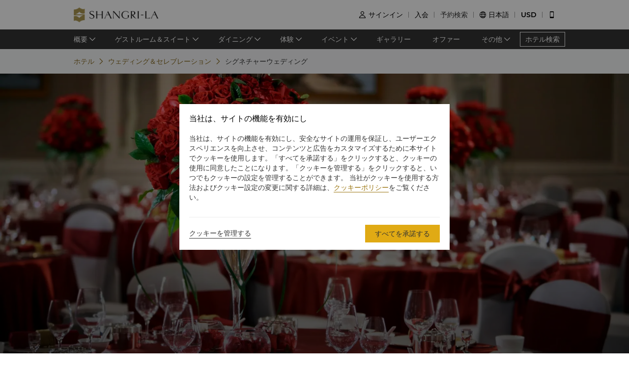

--- FILE ---
content_type: text/html; charset=utf-8
request_url: https://www.shangri-la.com/jp/changchun/shangrila/weddings-celebrations/signature-weddings/
body_size: 27730
content:
<!DOCTYPE html><html dir="ltr" lang="jp"><head><meta charSet="utf-8"/><meta name="viewport" content="width=device-width, initial-scale=1, shrink-to-fit=no, maximum-scale=1.0, user-scalable=no, viewport-fit=cover"/><meta name="theme-color" content="#000000"/><link rel="canonical" href="https://www.shangri-la.com/jp/changchun/shangrila/weddings-celebrations/signature-weddings/"/><title>シグネチャーウェディング | シャングリ・ラ 長春 長春</title><meta name="next-head-count" content="5"/><meta charSet="utf-8"/><link href="//s.shangri-la.com/sl-fe-public/css/font_css/font_jp.v2.css" rel="stylesheet"/><link rel="shortcut icon" href="//s.shangri-la.com/sl-fe-public/imgs/favicon/favicon_shangrila2021.ico"/><script type="text/javascript" src="//s.shangri-la.com/sl-fe-public/js/consent_mode-0.0.13.js" async=""></script><script type="text/javascript" src="//s.shangri-la.com/sl-fe-public/js/entry_tracking-0.0.1.js" async=""></script><link rel="preload" href="/fe-static/sl-fe-revamp-prod/_next/static/css/552b41ff52f7b4bf.css" as="style"/><link rel="stylesheet" href="/fe-static/sl-fe-revamp-prod/_next/static/css/552b41ff52f7b4bf.css" data-n-g=""/><link rel="preload" href="/fe-static/sl-fe-revamp-prod/_next/static/css/61acb03ab418ef66.css" as="style"/><link rel="stylesheet" href="/fe-static/sl-fe-revamp-prod/_next/static/css/61acb03ab418ef66.css" data-n-p=""/><link rel="preload" href="/fe-static/sl-fe-revamp-prod/_next/static/css/d10a983ec8ff7e8b.css" as="style"/><link rel="stylesheet" href="/fe-static/sl-fe-revamp-prod/_next/static/css/d10a983ec8ff7e8b.css" data-n-p=""/><noscript data-n-css=""></noscript><script defer="" nomodule="" src="/fe-static/sl-fe-revamp-prod/_next/static/chunks/polyfills-c67a75d1b6f99dc8.js"></script><script src="/fe-static/sl-fe-revamp-prod/_next/static/chunks/webpack-3286e68dce8f5ee8.js" defer=""></script><script src="/fe-static/sl-fe-revamp-prod/_next/static/chunks/framework-09f3afa64952aba4.js" defer=""></script><script src="/fe-static/sl-fe-revamp-prod/_next/static/chunks/main-076d00b3e11c6d48.js" defer=""></script><script src="/fe-static/sl-fe-revamp-prod/_next/static/chunks/pages/_app-dd7ab3a6d1237ae4.js" defer=""></script><script src="/fe-static/sl-fe-revamp-prod/_next/static/chunks/d6e1aeb5-376c412504769b81.js" defer=""></script><script src="/fe-static/sl-fe-revamp-prod/_next/static/chunks/7240-acae54693c4799c9.js" defer=""></script><script src="/fe-static/sl-fe-revamp-prod/_next/static/chunks/2895-46d66ba49f7181f9.js" defer=""></script><script src="/fe-static/sl-fe-revamp-prod/_next/static/chunks/5121-f44081dcf9c3c3f9.js" defer=""></script><script src="/fe-static/sl-fe-revamp-prod/_next/static/chunks/7369-c79a6175ba3b6997.js" defer=""></script><script src="/fe-static/sl-fe-revamp-prod/_next/static/chunks/5296-7cac63048c75ceb8.js" defer=""></script><script src="/fe-static/sl-fe-revamp-prod/_next/static/chunks/663-12832f9febd5d724.js" defer=""></script><script src="/fe-static/sl-fe-revamp-prod/_next/static/chunks/pages/%5BcityAlias%5D/%5BhotelAlias%5D/weddings-celebrations/%5BurlAlias%5D-59e1c9fa58384b7a.js" defer=""></script><script src="/fe-static/sl-fe-revamp-prod/_next/static/revamp-fGZ2oTEwj2pUkby-8sUMv/_buildManifest.js" defer=""></script><script src="/fe-static/sl-fe-revamp-prod/_next/static/revamp-fGZ2oTEwj2pUkby-8sUMv/_ssgManifest.js" defer=""></script></head><body class="text-font dirltr SHANGRILA"><div class="RichText_richText__awchv">
            <script type="text/javascript">          
                !(function(c,b,d,a){c[a]||(c[a]={});c[a].config={pid:"do7pu71w5a@30cfce22e34d589",appType:"web",imgUrl:"https://arms-retcode.aliyuncs.com/r.png?",behavior:false,
        enableSPA:true,useFmp:true,environment:"prod"};with(b)with(body)with(insertBefore(createElement("script"),firstChild))setAttribute("crossorigin","",src=d)})(window,document,"https://retcode.alicdn.com/retcode/bl.js","__bl");
            </script>
          </div><div id="__next" data-reactroot=""><div class="RichText_richText__awchv">
            <script type="text/javascript">          
              wa = {"Language":"jp","SiteSection1":"Hotel","PageName":"changchun:shangrila:Hotel Weddings Celebrations:signature-weddings","SiteSection2":"Hotel Homepage","HotelCode":"SLCC","HotelBrand":"SHANGRILA"};
            </script>
          </div><main-layout><div class="sl-header-responsive-pc"><div class="sl-header-desktop sl-header-desktop-responsive"><div class="sl-header-desktop-wrap text-font"><div class="sl-header-desktop-logo"><a class="sl-header-link adobe-link sl-header-desktop-logo-link" target="_self" href="//www.shangri-la.com/jp/changchun/shangrila/" data-track-location-id="top" data-track-button-name="header:sl-logo"><img src="//s.shangri-la.com/sl-fe-public/imgs/logo/header_logo_sh_en.png" class="sl-header-desktop-logo-image SHANGRILA jp"/></a></div><div class="sl-header-desktop-opt text-medium"><div class="sl-header-desktop-user"><div class="sl-header-desktop-user-icon"><span class="sl-ui-icon"><em class="slicon"></em></span></div><div></div></div><div class="sl-header-desktop-register"><span class="sl-header-desktop-register-link adobe-link" data-track-location-id="top" data-track-button-name="header:join-now"></span></div><div class="sl-header-desktop-order"><div><a class="sl-header-link adobe-link " target="_blank" data-track-location-id="top" data-track-button-name="header:find-reservations"><span></span></a></div></div><div class="sl-ui-dropdown-trigger"><span class="sl-ui-icon"><em class="slicon"></em></span> <span></span></div><div><div class="sl-ui-dropdown-trigger">USD</div></div></div></div></div></div><div class="sl-header-responsive-mobile"><div class="sl-header-mobile"><div class="sl-header-mobile-wrap"><div class="sl-header-mobile-logo"><a class="sl-header-link adobe-link sl-header-mobile-logo-link" target="_self" href="//www.shangri-la.com/jp/changchun/shangrila/" data-track-location-id="top" data-track-button-name="header:sl-logo"><img src="//s.shangri-la.com/sl-fe-public/imgs/logo/header_logo_sh_en.png" class="sl-header-mobile-logo-image SHANGRILA jp"/></a></div><div class="sl-header-mobile-opt"><div class="adobe-link" data-track-location-id="top" data-track-button-name="header:signin"><span class="sl-ui-icon"><em class="slicon"></em></span></div><div class="adobe-link" data-track-location-id="top" data-track-button-name="header:find-reservations"><span class="sl-ui-icon"><em class="slicon"></em></span></div><div class="adobe-link" data-track-location-id="top" data-track-button-name="header:menu"><span class="sl-ui-icon"><em class="slicon"></em></span></div></div></div></div></div><nav class="bg-color-333 h-40px relative hidden sm:block"><div class="h-full overflow-hidden"><ul class="flex flex-row items-center h-full mx-auto w-tb"><div class="flex-1"></div><a class=" inline-flex justify-center items-center h-30px px-10px whitespace-no-wrap border-solid border-1px border-color-fff text-color-fff hover:text-color-fff text-medium" href="/jp/find-a-hotel/">ホテル検索</a></ul></div></nav><div class="Breadcrumb_container__O7svU hidden sm:block"><div class="mx-auto w-tb whitespace-no-wrap"><div class="ant-breadcrumb"><span><span class="ant-breadcrumb-link"><a href="/jp/changchun/shangrila/?urlAlias=signature-weddings"><span>ホテル</span></a></span><span class="ant-breadcrumb-separator"><span class="Breadcrumb_separator__2kist"></span></span></span><span><span class="ant-breadcrumb-link"><a href="/jp/changchun/shangrila/weddings-celebrations/?urlAlias=signature-weddings"><span>ウェディング＆セレブレーション</span></a></span><span class="ant-breadcrumb-separator"><span class="Breadcrumb_separator__2kist"></span></span></span><span><span class="ant-breadcrumb-link"><span>シグネチャーウェディング</span></span><span class="ant-breadcrumb-separator"><span class="Breadcrumb_separator__2kist"></span></span></span></div></div></div><div><main><div class="SubPage_bgBox__rVzGt"><div class="sm:hidden relative z-1"><div class="h-50px bg-color-fff relative flex justify-center items-center sm:hidden"><span class="MobileBack_iconBack__fSzge py-10px px-15px absolute left-0"></span><span class="text-st line-clamp-1 px-30px">シグネチャーウェディング</span></div></div><div class="Carousel_carousel__buEkJ SubPage_carousel__2Yar6"><div class="ant-carousel"><div class="slick-slider slick-initialized"><div class="slick-list"><div class="slick-track" style="width:100%;left:0%"><div data-index="0" class="slick-slide slick-active slick-current" tabindex="-1" aria-hidden="false" style="outline:none;width:100%"><div><div class="Carousel_carouselItem__mN_Gn carousel-item"><div class="ALink_link__RacPH w-full h-full"><div class="Carousel_carouselContent__BnTpF carousel-item-content" style="background-image:url(&quot;https://sitecore-cd.shangri-la.com/-/media/Shangri-La/changchun_shangrila/about/Banner-selection/SLCC_wedding-planning_1920X940.jpg&quot;)"><div class="Carousel_text__5RBx_ carousel-item-content-text"><div class="Carousel_main__a_xRU"></div></div></div></div></div></div></div></div></div></div></div></div><div class="w-full"><div class="w-auto max-w-lw sm:mx-auto mx-15px"><div class="SubPage_contentBox__Pjkd_"><div class="FirstText_wrap__OLM1t SubPage_richTextWrap__Heh9E"><span class="FirstText_title__wVsjP title-regular">いつまでも心に残るウェディング 思い出に残る大切な1日に最適なパッケージをご用意いたしました。</span><div class="FirstText_content__zvwAb text-regular SubPage_content__6j8OM"><div class="RichText_richText__awchv">思い出に残る大切な1日に最適なパッケージをご用意いたしました。
</div></div></div><div class="SubPage_buttonBox__b5Z39"><a class="ALink_link__RacPH adobe-link" target="_self" href="/jp/changchun/shangrila/weddings-celebrations/request-for-proposal" data-track-button-name="Click_hotel_aboutpage_Weddings_Celebrations_signature-weddings_Request_for_Proposal"><span class="Button_button__9tXVr SubPage_button__6I6BX"><button type="button" class="ant-btn"><span>お問合せ</span></button></span></a></div><div class="SubPage_pdfList__xMrjZ justify-end text-regular"></div></div></div></div></div></main></div><footer class=""><div id="sl-footer" class="sl-footer responsive"><div class="topBlock bgHotel"><div class="content"><div class="sectionList margin25"><div class="linkList" data-index="0"><div class="linkTitle">ご予約</div><div class="linkMobileTitle"><div class="title">ご予約</div><span class="icon"><svg width="14" height="14" viewBox="0 0 256 256" xmlns="http://www.w3.org/2000/svg"><defs><style></style></defs><path d="M128.014 200.572L3.838 76.425a13.26 13.26 0 0 1-3.81-10.95c.339-2.907 1.58-5.673 3.81-7.874 2.23-2.23 4.995-3.5 7.902-3.81 3.867-.452 7.93.818 10.922 3.81l105.324 105.323L233.281 57.602c2.145-2.145 4.826-3.415 7.648-3.754 3.952-.536 8.129.706 11.177 3.754 2.906 2.906 4.176 6.773 3.838 10.583a13.136 13.136 0 0 1-3.838 8.24L128.014 200.573z" fill="#ffffff"></path></svg></span></div><div class="linkListContainer"><ul class="ul"><a class="link" href="https://www.shangri-la.com/jp/find-a-hotel/">目的地</a><a class="link" href="https://www.shangri-la.com/jp/corporate/golden-circle/online-services/reservations-query/">ご予約の検索</a><a class="link" href="https://www.shangri-la.com/jp/corporate/meetings-events/">ミーティング＆イベント</a><a class="link" href="https://www.shangri-la.com/jp/restaurants-bars/">レストラン＆バー</a></ul></div></div><div class="linkList" data-index="1"><div class="linkTitle">シャングリ・ラ サークル</div><div class="linkMobileTitle"><div class="title">シャングリ・ラ サークル</div><span class="icon"><svg width="14" height="14" viewBox="0 0 256 256" xmlns="http://www.w3.org/2000/svg"><defs><style></style></defs><path d="M128.014 200.572L3.838 76.425a13.26 13.26 0 0 1-3.81-10.95c.339-2.907 1.58-5.673 3.81-7.874 2.23-2.23 4.995-3.5 7.902-3.81 3.867-.452 7.93.818 10.922 3.81l105.324 105.323L233.281 57.602c2.145-2.145 4.826-3.415 7.648-3.754 3.952-.536 8.129.706 11.177 3.754 2.906 2.906 4.176 6.773 3.838 10.583a13.136 13.136 0 0 1-3.838 8.24L128.014 200.573z" fill="#ffffff"></path></svg></span></div><div class="linkListContainer"><ul class="ul"><a class="link" href="https://www.shangri-la.com/jp/corporate/golden-circle/">プログラム概要</a><a class="link" href="https://www.shangri-la.com/jp/corporate/golden-circle/joingc/">シャングリ・ラ サークルに入会</a><a class="link" href="https://www.shangri-la.com/jp/corporate/golden-circle/online-services/account-summary/">私のアカウント</a><a class="link" href="https://www.shangri-la.com/jp/corporate/golden-circle/faq/enrolment-termination/">よくあるお問合せや質問</a><a class="link" href="https://www.shangri-la.com/jp/corporate/golden-circle/contact-us/">SLCに関するお問い合わせ </a></ul></div></div><div class="linkList" data-index="2"><div class="linkTitle">シャングリ・ラ グループ</div><div class="linkMobileTitle"><div class="title">シャングリ・ラ グループ</div><span class="icon"><svg width="14" height="14" viewBox="0 0 256 256" xmlns="http://www.w3.org/2000/svg"><defs><style></style></defs><path d="M128.014 200.572L3.838 76.425a13.26 13.26 0 0 1-3.81-10.95c.339-2.907 1.58-5.673 3.81-7.874 2.23-2.23 4.995-3.5 7.902-3.81 3.867-.452 7.93.818 10.922 3.81l105.324 105.323L233.281 57.602c2.145-2.145 4.826-3.415 7.648-3.754 3.952-.536 8.129.706 11.177 3.754 2.906 2.906 4.176 6.773 3.838 10.583a13.136 13.136 0 0 1-3.838 8.24L128.014 200.573z" fill="#ffffff"></path></svg></span></div><div class="linkListContainer"><ul class="ul"><a class="link" href="https://www.shangri-la.com/group/our-story/">シャングリ・ラ グループについて</a><a class="link" href="https://www.shangri-la.com/jp/brand/">シャングリ・ラ ブランド</a><a class="link" href="http://www.shangri-la.com/corporate/shangrila-centre/">シャングリ・ラ センター</a><a class="link" href="https://www.shangri-la.com/group/our-businesses/investment-properties">レジデンス</a><a class="link" href="https://www.shangri-la.com/group/contact-us/">お問い合わせ</a></ul></div></div><div class="linkList extra" data-index="2"><div class="linkTitle invisible">シャングリ・ラ グループ</div><div class="linkMobileTitle hidden"><div class="title">シャングリ・ラ グループ</div><span class="icon"><svg width="14" height="14" viewBox="0 0 256 256" xmlns="http://www.w3.org/2000/svg"><defs><style></style></defs><path d="M128.014 200.572L3.838 76.425a13.26 13.26 0 0 1-3.81-10.95c.339-2.907 1.58-5.673 3.81-7.874 2.23-2.23 4.995-3.5 7.902-3.81 3.867-.452 7.93.818 10.922 3.81l105.324 105.323L233.281 57.602c2.145-2.145 4.826-3.415 7.648-3.754 3.952-.536 8.129.706 11.177 3.754 2.906 2.906 4.176 6.773 3.838 10.583a13.136 13.136 0 0 1-3.838 8.24L128.014 200.573z" fill="#ffffff"></path></svg></span></div><div class="linkListContainer"><ul class="ul"><a class="link" href="https://www.shangri-la.com/group/investors/">投資家の皆さま</a><a class="link" href="https://www.shangri-la.com/group/careers/">採用情報</a><a class="link" href="https://www.shangri-la.com/group/our-story/community-and-social-impact">企業の社会的責任</a><a class="link" href="https://www.shangri-la.com/group/media/">ニュース</a></ul></div></div></div><div class="secondPart"><div class="downLoadHeader"><span class="downLoadTitle">Shangri-La Circle App</span>  <a href="https://www.shangri-la.com/jp/corporate/shangrilacircle/mobile/">さらに詳しく</a></div><div class="sl-footer-richtext downLoadRichText">宿泊、食事、買物を どこでも</div><div class="downloadEntry"><img class="qrCode" src="https://sitecore-cd.shangri-la.com/-/media/mobile-app/241024_APP_QRCode_bottom_and_middle.png" width="84" height="84" alt="qrCode"/><div class="downloadMarket"><a class="appStore" href="https://at.umeng.com/Cyi4Dy" data-track-location-id="footer" data-track-button-name="appestore:apple"><img width="114" height="32" src="https://sitecore-cd.shangri-la.com/-/media/Shangri-La/header_footer/App-Store.png" alt="appStoreImage"/></a><a class="appStore" href="https://at.umeng.com/rS9nKv" data-track-location-id="footer" data-track-button-name="appestore:google"><img width="114" height="32" src="https://sitecore-cd.shangri-la.com/-/media/Shangri-La/header_footer/Google-Play-Icon.png" alt="googleStoreImage"/></a><a class="appStore harmonyOS" data-track-location-id="footer" data-track-button-name="appestore:harmony" href=""><img width="114" height="32" src="https://sitecore-cd.shangri-la.com/-/media/s360_app/footer_HarmonyOS2.png" alt="harmonyOS"/></a></div>  <div class="downloadMarket"><a class="appStore apkDownload" data-track-location-id="footer" data-track-button-name="appestore:apkAndroid" href="https://appdownload.shangri-la.com/shangrila_APK_ANDROID"><img width="114" height="32" src="https://sitecore-cd.shangri-la.com/-/media/Shangri-La/header_footer/footerandroidAPK2x.png" alt="apkAndroidImage"/></a><a class="appStore apkDownload" data-track-location-id="footer" data-track-button-name="appestore:harmony" href=""><img width="114" height="32" src="https://sitecore-cd.shangri-la.com/-/media/s360_app/footer_HarmonyOS2.png" alt="harmonyOS"/></a></div></div><div class="social-wrap"><div class="social"><a class="media" href="https://www.instagram.com/shangrilahotels/"><img class="mediaImg" src="https://sitecore-cd.shangri-la.com/-/media/Shangri-La/header_footer/Instagram.png" alt="mediaIcon0"/></a><a class="media" href="https://www.facebook.com/shangrila"><img class="mediaImg" src="https://sitecore-cd.shangri-la.com/-/media/Shangri-La/header_footer/Facebook.png" alt="mediaIcon1"/></a><a class="media" href="#!"><img class="mediaImg" src="https://sitecore-cd.shangri-la.com/-/media/Shangri-La/header_footer/WeChat.png" alt="mediaIcon2"/></a><a class="media" href="https://weibo.com/shangrila"><img class="mediaImg" src="https://sitecore-cd.shangri-la.com/-/media/Shangri-La/header_footer/Weibo.png" alt="mediaIcon3"/></a></div></div></div></div></div><div class="brandLogoContainer"><div type="normal" class="brandLogo"><div class="logo"><img src="https://sitecore-cd.shangri-la.com/-/media/Shangri-La/header_footer/251023/SLC_EN.png" alt="Brand logo 1" class="logoImg"/></div><div class="logo"><img src="https://sitecore-cd.shangri-la.com/-/media/Shangri-La/header_footer/251023/Shangri-La_EN.png" alt="Brand logo 2" class="logoImg"/></div><div class="logo"><img src="https://sitecore-cd.shangri-la.com/-/media/Shangri-La/header_footer/251023/Signatures_Stacked_EN.png" alt="Brand logo 3" class="logoImg"/></div><div class="logo"><img src="https://sitecore-cd.shangri-la.com/-/media/Shangri-La/header_footer/251023/Kerry_EN.png" alt="Brand logo 4" class="logoImg"/></div><div class="logo"><img src="https://sitecore-cd.shangri-la.com/-/media/Shangri-La/header_footer/251023/JEN_EN.png" alt="Brand logo 5" class="logoImg"/></div><div class="logo"><img src="https://sitecore-cd.shangri-la.com/-/media/Shangri-La/header_footer/251023/Traders_EN.png" alt="Brand logo 6" class="logoImg"/></div></div></div><div class="bottomLink"><a class="bottomALink" href="https://www.shangri-la.com/jp/corporate/policies-pledges/">プライバシーポリシー<span class="bottomALinkAfter">|</span></a><a class="bottomALink" href="https://www.shangri-la.com/jp/corporate/terms-conditions/">利用規約<span class="bottomALinkAfter">|</span></a><a class="bottomALink" href="https://www.shangri-la.com/group/safety-and-security">セキュリティ<span class="bottomALinkAfter">|</span></a><a class="bottomALink" href="https://www.shangri-la.com/jp/landing/supplier-code-of-conduct/">サプライヤーの行動規範<span class="bottomALinkAfter">|</span></a><a class="bottomALink" href="https://www.shangri-la.com/jp/landing/cyber-security/">サイバーセキュリティ</a></div><div class="icpLicense"><div class="sl-footer-richtext noUnderline">© 2026 Shangri-La International Hotel Management Ltd. All Rights Reserved. <a href="http://beian.miit.gov.cn/" target="_blank">ICP license: 17055189</a></div></div></div></footer></main-layout></div><script id="__NEXT_DATA__" type="application/json">{"props":{"pageProps":{"wa":{"PageName":"changchun:shangrila:Hotel Weddings Celebrations:signature-weddings","SiteSection1":"Hotel","SiteSection2":"Hotel Homepage","Language":"jp","HotelCode":"SLCC","HotelBrand":"SHANGRILA"},"breadcrumb":{"customShowText":{"navTitle":"ウェディング＆セレブレーション","urlAliasNavTitle":"シグネチャーウェディング"}},"theme":"SHANGRILA","initialState":{"@@dva":0,"hotel":{"briefs":{"changchun_shangrila":{"hotelId":"A5F93473-3EB9-42EC-9C84-3FF606E9AB88","hotelName":"シャングリ・ラ 長春","hotelNameEn":"Shangri-La Changchun","hotelCode":"SLCC","address":"130061 569 Xian Road, Changchun","telephone":"(86 431) 8898 1818","fax":"(86 431) 8898 1919","email":"changchun@shangri-la.com","latitude":"43.889666","longitude":"125.31849","lbsLatitude":"43.889666","lbsLongitude":"125.31849","brand":"SHANGRILA","hotelDescription":"シャングリ・ラストーリー 驚きと感動の都市、長春","picture":"https://sitecore-cd-imgr.shangri-la.com/MediaFiles/0/9/5/{095B6F73-B078-4053-BDA9-03F1E73C2A3D}8.2.jpg","logoUrl":"https://sitecore-cd-imgr.shangri-la.com/MediaFiles/C/7/9/{C79FBD3B-6710-42AF-A86F-7BD15AE8CAC8}2021_SLCC-Stacked-EN-RGB.png","city":"長春","cityEn":"Changchun","country":"中国","countryEn":"China","timeZone":"+8","bannerBackgroundResources":[{"type":"Image","imageSourceUrl":"https://sitecore-cd-imgr.shangri-la.com/MediaFiles/0/9/5/{095B6F73-B078-4053-BDA9-03F1E73C2A3D}8.2.jpg","imageAltText":"","imageCaption":"","imageCaptionUrl":"","imageCaptionUrlNewWindow":false,"upperHeadLines":["シャングリ·ラ長春","Carting to your every need."],"lowerHeadLines":["Carting to your every need."],"headLineUrl":"http://","videoWidthRatio":"4","videoHeightRatio":"3","videoMP4":"","videoOGG":"","videoWEBM":"","videoId":"","uploadedVideo":"","soundOn":false,"autoPlay":false,"videoScaling":"FullWidth","mobileImageUrl":"https://sitecore-cd-imgr.shangri-la.com/MediaFiles/2/F/1/{2F1C9FBB-B999-4C41-93CC-47B90012462F}250312_SLCC_hero_banner_movile.png"},{"type":"Image","imageSourceUrl":"https://sitecore-cd-imgr.shangri-la.com/MediaFiles/2/B/4/{2B45E29F-98E8-4ECC-B3CD-A84C94582D20}260115-SLCC-CNY.jpg","imageAltText":"","imageCaption":"Book Now","imageCaptionUrl":"https://www.shangri-la.com/en/changchun/shangrila/offer-detail/rooms-suites/two-consecutive-stays-promotion/","imageCaptionUrlNewWindow":true,"upperHeadLines":["Welcoming a New Year of renewal and abundant blessings at Shangri-La","Enjoy 20% Off for a 2-night Consecutive Stay"],"lowerHeadLines":["Enjoy 20% Off for a 2-night Consecutive Stay"],"headLineUrl":"http://","videoWidthRatio":"4","videoHeightRatio":"3","videoMP4":"","videoOGG":"","videoWEBM":"","videoId":"","uploadedVideo":"","publishTime":"2026-01-15 00:00:00+0800","expirationTime":"2026-03-03 00:00:00+0800","soundOn":false,"autoPlay":false,"videoScaling":"FullWidth","mobileImageUrl":"https://sitecore-cd-imgr.shangri-la.com/MediaFiles/E/4/7/{E4749AE0-9748-4328-9B97-AC9CF22E8F29}260115-SLCC0CNY.jpg"},{"type":"Image","imageSourceUrl":"https://sitecore-cd-imgr.shangri-la.com/MediaFiles/F/C/4/{FC45FB28-0364-48F4-8065-2C7BD68C54F3}1920x800 (1).jpg","imageAltText":"","imageCaption":"Book Now","imageCaptionUrl":"https://www.shangri-la.com/en/changchun/shangrila/offer-detail/rooms-suites/2025-winter-offer?WT.mc_id=SLCC_20251202_CN_OTHERS-DISPLAY-CAROUSEL_2025winter_EN-hotelpage-topbanner","imageCaptionUrlNewWindow":true,"upperHeadLines":["A Journey into Winter Magic","Experience the unique winter wonder of the Snow City"],"lowerHeadLines":["Experience the unique winter wonder of the Snow City"],"headLineUrl":"http://","videoWidthRatio":"4","videoHeightRatio":"3","videoMP4":"","videoOGG":"","videoWEBM":"","videoId":"","uploadedVideo":"","publishTime":"2025-11-28 00:00:00+0800","expirationTime":"2026-02-28 00:00:00+0800","soundOn":false,"autoPlay":false,"videoScaling":"FullWidth","mobileImageUrl":"https://sitecore-cd-imgr.shangri-la.com/MediaFiles/5/C/6/{5C6A298C-1B5C-4A05-8522-E4E64BD98C60}800x750 (1).jpg"},{"type":"Image","imageSourceUrl":"https://sitecore-cd-imgr.shangri-la.com/MediaFiles/0/E/0/{0E09F891-DBA5-4C15-B9C7-0C85A7209545}250311_SLCC_Romm_Banner_web.png","imageAltText":"","imageCaption":"客室とスイートルームを探索","imageCaptionUrl":"https://www.shangri-la.com/cn/changchun/shangrila/rooms-suites/","imageCaptionUrlNewWindow":true,"upperHeadLines":["シャングリ·ラ長春","Courtesy Thoughtfulness"],"lowerHeadLines":["Courtesy Thoughtfulness"],"headLineUrl":"http://","videoWidthRatio":"4","videoHeightRatio":"3","videoMP4":"","videoOGG":"","videoWEBM":"","videoId":"","uploadedVideo":"","soundOn":false,"autoPlay":false,"videoScaling":"FullWidth","mobileImageUrl":"https://sitecore-cd-imgr.shangri-la.com/MediaFiles/4/A/1/{4A1E4EE0-25F7-4D4C-BF87-8B83BCE032AB}250312_SLCC_Room_banner.png"},{"type":"Image","imageSourceUrl":"https://sitecore-cd-imgr.shangri-la.com/MediaFiles/6/9/8/{698B053C-C61E-446B-AAA6-B85C25ADC0A3}SLCC-Shang-palace.jpg","imageAltText":"","imageCaption":"より多くのグルメを発見","imageCaptionUrl":"https://www.shangri-la.com/cn/changchun/shangrila/dining/","imageCaptionUrlNewWindow":true,"upperHeadLines":["シャングリ·ラ長春","Hospitality from the Heart"],"lowerHeadLines":["Hospitality from the Heart"],"headLineUrl":"http://","videoWidthRatio":"4","videoHeightRatio":"3","videoMP4":"","videoOGG":"","videoWEBM":"","videoId":"","uploadedVideo":"","soundOn":false,"autoPlay":false,"videoScaling":"FullWidth","mobileImageUrl":"https://sitecore-cd-imgr.shangri-la.com/MediaFiles/6/B/C/{6BCC79DF-3E1B-4AE2-95FB-F207D8C2E68B}250311_SLCC_Shang_Palace_banner.png"},{"type":"Image","imageSourceUrl":"https://sitecore-cd-imgr.shangri-la.com/MediaFiles/3/1/0/{31086AAD-41A2-4A59-9F97-5DB5F4D70897}8.1.jpg","imageAltText":"","imageCaption":"","imageCaptionUrl":"","imageCaptionUrlNewWindow":false,"upperHeadLines":["シャングリ·ラ長春","Relax your body, rejuvenate your mind."],"lowerHeadLines":["Carting to your every need."],"headLineUrl":"http://","videoWidthRatio":"4","videoHeightRatio":"3","videoMP4":"","videoOGG":"","videoWEBM":"","videoId":"","uploadedVideo":"","soundOn":false,"autoPlay":false,"videoScaling":"FullWidth","mobileImageUrl":"https://sitecore-cd-imgr.shangri-la.com/MediaFiles/7/3/C/{73CAEEFB-9385-4DDB-A42C-F60C5EBF0B03}250311_SLCC_Swimming_pool.png"}],"hotelAbout":{"pageTitle":"ホテル概要","headLine":"シャングリ・ラストーリー 驚きと感動の都市、長春","content":"\u003cp\u003eその後、壮大な山々に囲まれ、浄月湖があり緑豊かな浄月公園を散歩する。\u003c/p\u003e\u003cp\u003e長い1日を過ごしたあと、シャングリ・ラ ホテル長春でチェックインを済ませる。部屋に入ると、窓から市内の景観が一望できる。中国製自動車を多数生産しており、中国の自動車の街として知られる長春市内の交通を眺めながら、長春のニックネームの由来に納得する。\u003c/p\u003e\u003cp\u003e市内の景観を一望できるヘルスクラブでは、最新式のフィットネスマシンや大きな室内プールが備わっており、リフレッシュに最適である。\u003c/p\u003e\u003cp\u003eエクササイズのあとは、簡単に軽食を済ますため、ビアーガーデンへ。ここではバーベキュー料理など美味な料理が取り揃う。\u003c/p\u003e\u003cp\u003e一日のしめくくりとして、ロビーラウンジで伝統的な中国茶を嗜む。温かな中国茶を飲みながら、今日楽しんだ多くの思い出を振り返る。\u003c/p\u003e\u003cp\u003eようこそシャングリ·ラ長春へ。\u003c/p\u003e","images":["https://sitecore-cd-imgr.shangri-la.com/MediaFiles/D/9/4/{D9498C46-185E-4099-B4AF-70D73B9A43B5}SLCC_Outside_1920X940——1.png"],"url":"/jp/changchun/shangrila/about/","intro":"重慶路と西安路の交差点に立つシャングリ·ラ長春は、市内の金融、ビジネス、娯楽地域の中心部にあり、チャーターショッピングセンターや萬達ショッピングプラザ、人民広場のすぐ近くにございます。ホテルは地下鉄1号線から近く、長春駅から約3キロ、長春龍嘉国際空港から37キロの距離にございます。","uspList":["2016年に全室改築","すべての部屋PM2.5空気清浄器を装備しております。","ロビーラウンジとレストラン2軒では"],"leadinText1":"シャングリ・ラストーリー","leadinText2":"驚きと感動の都市、長春"},"paymentModes":"以下のカードをご利用いただけます：American Express, Diners Club, JCB, MasterCard, Visa, Great Wall Card, Peony Card, Dragon Card, China UnionPay","paymentModeList":["AMEX","CHINAUNIONPAY","DINERS","JCB","MASTERCARD","VISA","ALIPAY","APPLEPAY","WECHATPAY"],"checkInCheckOut":"\u003cp\u003eチェックイン：14時\u003cbr/\u003eチェックアウト：12時\u003c/p\u003e\u003cp\u003eホライゾンクラブにご滞在の場合、18時までのレイトチェックアウトをご利用いただける場合がございます。\u003c/p\u003e","weatherList":[],"minLengthOfStay":1,"languages":["English","Chinese","Japanese"],"privacyPolicy":"","privacyUrl":"/jp/changchun/shangrila/privacy-policy/","hotelTerms":"","termsUrl":"/jp/changchun/shangrila/terms-conditions/","bookable":true,"pressRoom":"/jp/changchun/shangrila/press-room/","hotelClose":false,"extraFeeNote":"注意：大人2名様とお子様1名以上の場合は、お子様の人数と年齢をご記入ください。ご家族全員が同じお部屋でご滞在できるよう手配いたします。同室で手配ができない場合はお知らせいたします。","guestRoomNum":"382","cityAlias":"changchun","hotelAlias":"shangrila","canIndex":false,"overseasHotel":false,"showBoutiquePortal":false,"hotelNotice":{},"hotel":"シャングリ・ラ 長春"}},"contentMap":{"changchun_shangrila":{"WeddingsOverview":[{"name":"Weddings  and  Celebrations","templateName":"WeddingsOverview","itemId":"83BB0D3980A141A1975E8EB0FC6B0A24","metaDisable":false,"urlAlias":"overview","depth":3,"parent":{"name":"weddings-celebrations","templateName":"Folder_SL","itemId":"18D8FDC4911E460B97DA70F59F6407C2","metaDisable":false,"depth":2}}],"WeddingsCountdown":[{"name":"Wedding Planning","templateName":"WeddingsCountdown","itemId":"D4FBD13B19B64991BE73082BA98B847F","metaDisable":false,"urlAlias":"wedding-planning","depth":3,"parent":{"name":"weddings-celebrations","templateName":"Folder_SL","itemId":"18D8FDC4911E460B97DA70F59F6407C2","metaDisable":false,"depth":2}}],"WeddingsPackages":[{"name":"Wedding Packages diabled","templateName":"WeddingsPackages","itemId":"EE6F0DDA966C4C2ABA1C9F0C9CC2459E","metaDisable":true,"urlAlias":"wedding-packages","depth":3,"parent":{"name":"weddings-celebrations","templateName":"Folder_SL","itemId":"18D8FDC4911E460B97DA70F59F6407C2","metaDisable":false,"depth":2}}],"CelebrationsPackages":[],"WeddingsRefContent":[{"name":"Signature Weddings","templateName":"WeddingsRefContent","itemId":"07D5A50F5DD74BB5ACECA85ADCDCC7C4","metaDisable":false,"urlAlias":"signature-weddings","depth":3,"parent":{"name":"weddings-celebrations","templateName":"Folder_SL","itemId":"18D8FDC4911E460B97DA70F59F6407C2","metaDisable":false,"depth":2}}],"WeddingsProposal":[{"name":"RequestForProposal","templateName":"WeddingsProposal","itemId":"4F4BAD137C584C8FB8B3A4EE99A9EFC5","metaDisable":false,"urlAlias":"request-for-proposal","depth":3,"parent":{"name":"weddings-celebrations","templateName":"Folder_SL","itemId":"18D8FDC4911E460B97DA70F59F6407C2","metaDisable":false,"depth":2}},{"name":"Copy of Copy of RequestForProposald-disable","templateName":"WeddingsProposal","itemId":"BC2C12F0BBBC488DAC3D619E4DD7FEB3","metaDisable":true,"urlAlias":"request-for-proposal","depth":3,"parent":{"name":"weddings-celebrations","templateName":"Folder_SL","itemId":"18D8FDC4911E460B97DA70F59F6407C2","metaDisable":false,"depth":2}},{"name":"Copy of RequestForProposald-disable","templateName":"WeddingsProposal","itemId":"6555B7DF90DF4980A1E366CD9966E718","metaDisable":true,"urlAlias":"request-for-proposal","depth":3,"parent":{"name":"weddings-celebrations","templateName":"Folder_SL","itemId":"18D8FDC4911E460B97DA70F59F6407C2","metaDisable":false,"depth":2}}],"HotelEventSpaces":[{"name":"EventSpaces","templateName":"HotelEventSpaces","itemId":"C96AD69BFECA49A49DDD5581D01B5781","metaDisable":false,"urlAlias":"event-spaces","depth":3,"parent":{"name":"settings","templateName":"SettingsFolder","itemId":"8E4518A9577F4EEA81FBF25403767BA7","depth":2}}],"HoneymoonOffer":[]}},"mapData":{},"mapBrief":null,"currencyExchangeMap":{},"currencyTotal":[]}},"initialApolloState":{"Navigation:712EFF4CA780414A82C4B4526935504F":{"__typename":"Navigation","id":"712EFF4CA780414A82C4B4526935504F","mainMenu":{"__typename":"TextField","editable":"メインメニュー"},"rightBtn":{"__typename":"LinkField","target":"","text":"","url":"","anchor":""},"navigationItem":{"__typename":"MultilistField","targetItems":[{"__typename":"NavigationLink","showMobileNavigation":{"__typename":"CheckboxField","editable":"1"},"showWebsiteNavigation":{"__typename":"CheckboxField","editable":"1"},"adobeTrack":{"__typename":"TextField","editable":"hotel-resort"},"dropdown":{"__typename":"CheckboxField","editable":""},"linkNavigation":{"__typename":"LinkField","target":"","text":"ホテルズ＆リゾーツ","url":"https://www.shangri-la.com/jp/find-a-hotel/","anchor":""},"mutiList":{"__typename":"MultilistField","targetItems":[]}},{"__typename":"NavigationLink","showMobileNavigation":{"__typename":"CheckboxField","editable":"1"},"showWebsiteNavigation":{"__typename":"CheckboxField","editable":"1"},"adobeTrack":{"__typename":"TextField","editable":"offer"},"dropdown":{"__typename":"CheckboxField","editable":""},"linkNavigation":{"__typename":"LinkField","target":"","text":"オファー","url":"https://www.shangri-la.com/jp/offers/","anchor":""},"mutiList":{"__typename":"MultilistField","targetItems":[]}},{"__typename":"NavigationLink","showMobileNavigation":{"__typename":"CheckboxField","editable":""},"showWebsiteNavigation":{"__typename":"CheckboxField","editable":"1"},"adobeTrack":{"__typename":"TextField","editable":""},"dropdown":{"__typename":"CheckboxField","editable":"1"},"linkNavigation":{"__typename":"LinkField","target":"","text":"体験","url":"http://","anchor":""},"mutiList":{"__typename":"MultilistField","targetItems":[{"__typename":"NavigationLink","adobeTrack":{"__typename":"TextField","editable":"wedding-celebration"},"linkNavigation":{"__typename":"LinkField","target":"","text":"ウェディング＆セレブレーション","url":"https://www.shangri-la.com/jp/corporate/weddings-celebrations/","anchor":""}},{"__typename":"NavigationLink","adobeTrack":{"__typename":"TextField","editable":"meeting-event"},"linkNavigation":{"__typename":"LinkField","target":"","text":"ミーティング＆イベント","url":"https://www.shangri-la.com/jp/corporate/meetings-events/","anchor":""}},{"__typename":"NavigationLink","adobeTrack":{"__typename":"TextField","editable":"family-experiences"},"linkNavigation":{"__typename":"LinkField","target":"","text":"家族で楽しめる体験","url":"https://www.shangri-la.com/en/landing/family-homepage/","anchor":""}},{"__typename":"NavigationLink","adobeTrack":{"__typename":"TextField","editable":""},"linkNavigation":{"__typename":"LinkField","target":"_blank","text":"クエスターズリワード","url":"https://www.shangri-la.com/jp/corporate/famex/dashboard/","anchor":""}},{"__typename":"NavigationLink","adobeTrack":{"__typename":"TextField","editable":"slg-sustainability"},"linkNavigation":{"__typename":"LinkField","target":"","text":"持続可能な旅","url":"https://www.shangri-la.com/group/sustainability/","anchor":""}}]}},{"__typename":"NavigationLink","showMobileNavigation":{"__typename":"CheckboxField","editable":"1"},"showWebsiteNavigation":{"__typename":"CheckboxField","editable":"1"},"adobeTrack":{"__typename":"TextField","editable":"restaurant-bar"},"dropdown":{"__typename":"CheckboxField","editable":""},"linkNavigation":{"__typename":"LinkField","target":"","text":"レストラン＆バー","url":"https://www.shangri-la.com/jp/restaurants-bars/","anchor":""},"mutiList":{"__typename":"MultilistField","targetItems":[]}},{"__typename":"NavigationLink","showMobileNavigation":{"__typename":"CheckboxField","editable":"1"},"showWebsiteNavigation":{"__typename":"CheckboxField","editable":"1"},"adobeTrack":{"__typename":"TextField","editable":"shangrilacircle"},"dropdown":{"__typename":"CheckboxField","editable":""},"linkNavigation":{"__typename":"LinkField","target":"","text":"シャングリ・ラ サークル","url":"https://www.shangri-la.com/jp/corporate/shangrilacircle/","anchor":""},"mutiList":{"__typename":"MultilistField","targetItems":[]}},{"__typename":"NavigationLink","showMobileNavigation":{"__typename":"CheckboxField","editable":"1"},"showWebsiteNavigation":{"__typename":"CheckboxField","editable":"1"},"adobeTrack":{"__typename":"TextField","editable":"sl-eboutique"},"dropdown":{"__typename":"CheckboxField","editable":""},"linkNavigation":{"__typename":"LinkField","target":"","text":"Shangri-La Boutique","url":"https://boutique.shangri-la.com/?WT.mc_id=__SLEB_REFERRAL_SLWEBSITE_ALWAYSON_MENU-BUTTON__JP","anchor":""},"mutiList":{"__typename":"MultilistField","targetItems":[]}},{"__typename":"NavigationLink","showMobileNavigation":{"__typename":"CheckboxField","editable":"1"},"showWebsiteNavigation":{"__typename":"CheckboxField","editable":""},"adobeTrack":{"__typename":"TextField","editable":"family-experiences-mobile"},"dropdown":{"__typename":"CheckboxField","editable":""},"linkNavigation":{"__typename":"LinkField","target":"","text":"家族で楽しめる体験","url":"https://www.shangri-la.com/en/landing/family-homepage/","anchor":""},"mutiList":{"__typename":"MultilistField","targetItems":[]}},{"__typename":"NavigationLink","showMobileNavigation":{"__typename":"CheckboxField","editable":"1"},"showWebsiteNavigation":{"__typename":"CheckboxField","editable":""},"adobeTrack":{"__typename":"TextField","editable":""},"dropdown":{"__typename":"CheckboxField","editable":""},"linkNavigation":{"__typename":"LinkField","target":"_blank","text":"クエスターズリワード","url":"https://www.shangri-la.com/jp/corporate/famex/dashboard/","anchor":""},"mutiList":{"__typename":"MultilistField","targetItems":[]}},{"__typename":"NavigationLink","showMobileNavigation":{"__typename":"CheckboxField","editable":"1"},"showWebsiteNavigation":{"__typename":"CheckboxField","editable":""},"adobeTrack":{"__typename":"TextField","editable":"meeting-event-mobile"},"dropdown":{"__typename":"CheckboxField","editable":""},"linkNavigation":{"__typename":"LinkField","target":"","text":"ミーティング＆イベント","url":"https://www.shangri-la.com/jp/corporate/meetings-events/","anchor":""},"mutiList":{"__typename":"MultilistField","targetItems":[]}}]}},"ROOT_QUERY":{"__typename":"Query","item({\"path\":\"/sitecore/content/Shangri-La/settings/Shangrila/Navigation/Global Navigation\"})":{"__ref":"Navigation:712EFF4CA780414A82C4B4526935504F"},"item({\"path\":\"/sitecore/content/Shangri-La/settings/Shangrila/Global Footer\"})":{"__ref":"GlobalFooter:74F8BCE74E654342A00EBE8AF455F048"},"item({\"path\":\"/sitecore/content/Shangri-La/settings/Shangrila/Global Header\"})":{"__ref":"GlobalHeader:7404A56B4EFA4B1888BDB96D301DE3C3"},"item({\"path\":\"/sitecore/content/Home/lego/lego Dictionary/profileYearMonth\"})":{"__ref":"DictionaryEntry:8AD9501F39FE5412BC31767433613FA0"},"item({\"path\":\"/sitecore/content/Home/lego/lego Dictionary/profileCheckIn\"})":{"__ref":"DictionaryEntry:BB3925583CFD55929019EDB13205E183"},"item({\"path\":\"/sitecore/content/Home/lego/lego Dictionary/profileCheckOut\"})":{"__ref":"DictionaryEntry:53AB861FD9BA5E31B2F22315BFFEE118"},"item({\"path\":\"/sitecore/content/Home/lego/lego Dictionary/profileAddress\"})":{"__ref":"DictionaryEntry:1AA7D2B66DB551BE9CBF184BADC2A4AE"},"item({\"path\":\"/sitecore/content/Home/lego/lego Dictionary/profileTel\"})":{"__ref":"DictionaryEntry:64F2B82E87B25E6290DAFDF0E73F51FC"},"item({\"path\":\"/sitecore/content/Home/lego/lego Dictionary/headerRetry\"})":{"__ref":"DictionaryEntry:9CD900C826FD57668D5B4E6DD8AD9114"},"item({\"path\":\"/sitecore/content/Home/lego/lego Dictionary/dialogLoading\"})":{"__ref":"DictionaryEntry:8D82D971DB955D748BE1FB9393C4367E"},"item({\"path\":\"/sitecore/content/Home/lego/lego Dictionary/headerLanguage\"})":{"__ref":"DictionaryEntry:7662A14F58FE50EAB65740A82E2766C5"},"item({\"path\":\"/sitecore/content/Home/lego/lego Dictionary/headerCurrency\"})":{"__ref":"DictionaryEntry:D10CE398349D5DC887F22E329208F9A9"},"item({\"path\":\"/sitecore/content/Home/lego/lego Dictionary/mainMenu\"})":{"__ref":"DictionaryEntry:FF7FC5DFDD954E1386A28DA39BCF4D6D"},"item({\"path\":\"/sitecore/content/Home/lego/lego Dictionary/more\"})":{"__ref":"DictionaryEntry:163C5FC4C2B7402C95827D30C8B88072"},"item({\"path\":\"/sitecore/content/Home/lego/lego Dictionary/dialogYes\"})":{"__ref":"DictionaryEntry:152716C4E7775C1CB14C31553F6D7640"},"item({\"path\":\"/sitecore/content/Home/lego/lego Dictionary/dialogNo\"})":{"__ref":"DictionaryEntry:933E3D392D6C5CD8A87139C6496B11E0"},"item({\"path\":\"/sitecore/content/Home/lego/lego Dictionary/dialogLogoutConfirm\"})":{"__ref":"DictionaryEntry:299B86E33E584394BA30A878571C84E7"},"item({\"path\":\"83BB0D3980A141A1975E8EB0FC6B0A24\"})":{"__ref":"WeddingsOverview:83BB0D3980A141A1975E8EB0FC6B0A24"},"item({\"path\":\"07D5A50F5DD74BB5ACECA85ADCDCC7C4\"})":{"__ref":"WeddingsRefContent:07D5A50F5DD74BB5ACECA85ADCDCC7C4"}},"GlobalFooter:74F8BCE74E654342A00EBE8AF455F048":{"__typename":"GlobalFooter","id":"74F8BCE74E654342A00EBE8AF455F048","sectionsList":{"__typename":"MultilistField","targetItems":[{"__typename":"FooterSection","sectionName":{"__typename":"TextField","value":"ご予約"},"sectionLinks":{"__typename":"MultilistField","count":4,"targetItems":[{"__typename":"NavigationLink","name":"Our Destinations","linkNavigation":{"__typename":"LinkField","target":"","text":"目的地","url":"https://www.shangri-la.com/jp/find-a-hotel/","anchor":""}},{"__typename":"NavigationLink","name":"Find a Reservation","linkNavigation":{"__typename":"LinkField","target":"","text":"ご予約の検索","url":"https://www.shangri-la.com/jp/corporate/golden-circle/online-services/reservations-query/","anchor":""}},{"__typename":"NavigationLink","name":"Meetings Events","linkNavigation":{"__typename":"LinkField","target":"","text":"ミーティング＆イベント","url":"https://www.shangri-la.com/jp/corporate/meetings-events/","anchor":""}},{"__typename":"NavigationLink","name":"Restaurant Bars","linkNavigation":{"__typename":"LinkField","target":"","text":"レストラン＆バー","url":"https://www.shangri-la.com/jp/restaurants-bars/","anchor":""}}]}},{"__typename":"FooterSection","sectionName":{"__typename":"TextField","value":"シャングリ・ラ サークル"},"sectionLinks":{"__typename":"MultilistField","count":5,"targetItems":[{"__typename":"NavigationLink","name":"Programme Overview","linkNavigation":{"__typename":"LinkField","target":"","text":"プログラム概要","url":"https://www.shangri-la.com/jp/corporate/golden-circle/","anchor":""}},{"__typename":"NavigationLink","name":"Join SLC","linkNavigation":{"__typename":"LinkField","target":"","text":"シャングリ・ラ サークルに入会","url":"https://www.shangri-la.com/jp/corporate/golden-circle/joingc/","anchor":""}},{"__typename":"NavigationLink","name":"Account Overview","linkNavigation":{"__typename":"LinkField","target":"","text":"私のアカウント","url":"https://www.shangri-la.com/jp/corporate/golden-circle/online-services/account-summary/","anchor":""}},{"__typename":"NavigationLink","name":"FAQ","linkNavigation":{"__typename":"LinkField","target":"","text":"よくあるお問合せや質問","url":"https://www.shangri-la.com/jp/corporate/golden-circle/faq/enrolment-termination/","anchor":""}},{"__typename":"NavigationLink","name":"Contact Us","linkNavigation":{"__typename":"LinkField","target":"","text":"SLCに関するお問い合わせ ","url":"https://www.shangri-la.com/jp/corporate/golden-circle/contact-us/","anchor":""}}]}},{"__typename":"FooterSection","sectionName":{"__typename":"TextField","value":"シャングリ・ラ グループ"},"sectionLinks":{"__typename":"MultilistField","count":9,"targetItems":[{"__typename":"NavigationLink","name":"About Us","linkNavigation":{"__typename":"LinkField","target":"","text":"シャングリ・ラ グループについて","url":"https://www.shangri-la.com/group/our-story/","anchor":""}},{"__typename":"NavigationLink","name":"Our Hotel Brands","linkNavigation":{"__typename":"LinkField","target":"","text":"シャングリ・ラ ブランド","url":"https://www.shangri-la.com/jp/brand/","anchor":""}},{"__typename":"NavigationLink","name":"Shangri-La Centre","linkNavigation":{"__typename":"LinkField","target":"","text":"シャングリ・ラ センター","url":"http://www.shangri-la.com/corporate/shangrila-centre/","anchor":""}},{"__typename":"NavigationLink","name":"Residences","linkNavigation":{"__typename":"LinkField","target":"","text":"レジデンス","url":"https://www.shangri-la.com/group/our-businesses/investment-properties","anchor":""}},{"__typename":"NavigationLink","name":"Contact Us","linkNavigation":{"__typename":"LinkField","target":"","text":"お問い合わせ","url":"https://www.shangri-la.com/group/contact-us/","anchor":""}},{"__typename":"NavigationLink","name":"Investors","linkNavigation":{"__typename":"LinkField","target":"","text":"投資家の皆さま","url":"https://www.shangri-la.com/group/investors/","anchor":""}},{"__typename":"NavigationLink","name":"Careers","linkNavigation":{"__typename":"LinkField","target":"","text":"採用情報","url":"https://www.shangri-la.com/group/careers/","anchor":""}},{"__typename":"NavigationLink","name":"Global Citizenships","linkNavigation":{"__typename":"LinkField","target":"","text":"企業の社会的責任","url":"https://www.shangri-la.com/group/our-story/community-and-social-impact","anchor":""}},{"__typename":"NavigationLink","name":"News","linkNavigation":{"__typename":"LinkField","target":"","text":"ニュース","url":"https://www.shangri-la.com/group/media/","anchor":""}}]}}]},"icpLicense":{"__typename":"TextField","value":"© 2026 Shangri-La International Hotel Management Ltd. All Rights Reserved. \u003ca rel=\"noopener noreferrer\" href=\"http://beian.miit.gov.cn/\" rel=\"nofollow\" target=\"_blank\"\u003eICP license: 17055189\u003c/a\u003e"},"bottomLinks":{"__typename":"MultilistField","count":5,"targetItems":[{"__typename":"NavigationLink","name":"Privacy Policy","linkNavigation":{"__typename":"LinkField","target":"","text":"プライバシーポリシー","url":"https://www.shangri-la.com/jp/corporate/policies-pledges/","anchor":""}},{"__typename":"NavigationLink","name":"Terms Conditions","linkNavigation":{"__typename":"LinkField","target":"","text":"利用規約","url":"https://www.shangri-la.com/jp/corporate/terms-conditions/","anchor":""}},{"__typename":"NavigationLink","name":"Safety Security","linkNavigation":{"__typename":"LinkField","target":"","text":"セキュリティ","url":"https://www.shangri-la.com/group/safety-and-security","anchor":""}},{"__typename":"NavigationLink","name":"Supplier Code Of Conduct","linkNavigation":{"__typename":"LinkField","target":"","text":"サプライヤーの行動規範","url":"https://www.shangri-la.com/jp/landing/supplier-code-of-conduct/","anchor":""}},{"__typename":"NavigationLink","name":"Cyber Security","linkNavigation":{"__typename":"LinkField","target":"","text":"サイバーセキュリティ","url":"https://www.shangri-la.com/jp/landing/cyber-security/","anchor":""}}]},"bottomLinksForGC":{"__typename":"MultilistField","count":5,"targetItems":[{"__typename":"NavigationLink","name":"Cyber Security","linkNavigation":{"__typename":"LinkField","target":"","text":"サイバーセキュリティ","url":"https://www.shangri-la.com/jp/landing/cyber-security/","anchor":""}},{"__typename":"NavigationLink","name":"Privacy Policy","linkNavigation":{"__typename":"LinkField","target":"","text":"プライバシーポリシー","url":"https://www.shangri-la.com/jp/corporate/policies-pledges/","anchor":""}},{"__typename":"NavigationLink","name":"Safety Security","linkNavigation":{"__typename":"LinkField","target":"","text":"セキュリティ","url":"https://www.shangri-la.com/group/safety-and-security","anchor":""}},{"__typename":"NavigationLink","name":"Supplier Code Of Conduct","linkNavigation":{"__typename":"LinkField","target":"","text":"サプライヤーの行動規範","url":"https://www.shangri-la.com/jp/landing/supplier-code-of-conduct/","anchor":""}},{"__typename":"NavigationLink","name":"SLC Terms Conditions","linkNavigation":{"__typename":"LinkField","target":"","text":"利用規約","url":"https://www.shangri-la.com/jp/corporate/shangrilacircle/terms-conditions/","anchor":""}}]},"logosList":{"__typename":"MultilistField","targetItems":[{"__typename":"ImageLink","linkImage":{"__typename":"LinkField","target":"","text":"","url":"","anchor":""},"logoImage":{"__typename":"ImageField","src":"/-/media/Shangri-La/header_footer/251023/SLC_EN.png","title":"","name":"logoImage","alt":""}},{"__typename":"ImageLink","linkImage":{"__typename":"LinkField","target":"","text":"","url":"","anchor":""},"logoImage":{"__typename":"ImageField","src":"/-/media/Shangri-La/header_footer/251023/Shangri-La_EN.png","title":"","name":"logoImage","alt":"210422_slcom_en_Shangrila"}},{"__typename":"ImageLink","linkImage":{"__typename":"LinkField","target":"","text":"","url":"","anchor":""},"logoImage":{"__typename":"ImageField","src":"/-/media/Shangri-La/header_footer/251023/Signatures_Stacked_EN.png","title":"","name":"logoImage","alt":""}},{"__typename":"ImageLink","linkImage":{"__typename":"LinkField","target":"","text":"","url":"","anchor":""},"logoImage":{"__typename":"ImageField","src":"/-/media/Shangri-La/header_footer/251023/Kerry_EN.png","title":"","name":"logoImage","alt":""}},{"__typename":"ImageLink","linkImage":{"__typename":"LinkField","target":"","text":"","url":"","anchor":""},"logoImage":{"__typename":"ImageField","src":"/-/media/Shangri-La/header_footer/251023/JEN_EN.png","title":"","name":"logoImage","alt":""}},{"__typename":"ImageLink","linkImage":{"__typename":"LinkField","target":"","text":"","url":"","anchor":""},"logoImage":{"__typename":"ImageField","src":"/-/media/Shangri-La/header_footer/251023/Traders_EN.png","title":"","name":"logoImage","alt":""}}]},"appDownloads":{"__typename":"LookupField","targetItem":{"__typename":"Downloads","downloadTitle":{"__typename":"TextField","value":"Shangri-La Circle App"},"leadingText":{"__typename":"TextField","value":"宿泊、食事、買物を どこでも"},"qrCode":{"__typename":"ImageField","src":"/-/media/mobile-app/241024_APP_QRCode_bottom_and_middle.png","title":"","name":"qrCode","alt":""},"appStoreLink":{"__typename":"TextField","value":"https://at.umeng.com/Cyi4Dy"},"appStoreImage":{"__typename":"ImageField","src":"/-/media/Shangri-La/header_footer/App-Store.png","title":"","name":"appStoreImage","alt":""},"googleStoreLink":{"__typename":"TextField","value":"https://at.umeng.com/rS9nKv"},"googleStoreImage":{"__typename":"ImageField","src":"/-/media/Shangri-La/header_footer/Google-Play-Icon.png","title":"","name":"googleStoreImage","alt":""},"learnMore":{"__typename":"LinkField","target":"","text":"さらに詳しく","url":"https://www.shangri-la.com/jp/corporate/shangrilacircle/mobile/","anchor":""},"androidApkLink":{"__typename":"TextField","value":"https://appdownload.shangri-la.com/shangrila_APK_ANDROID"},"androidApkImage":{"__typename":"ImageField","src":"/-/media/Shangri-La/header_footer/footerandroidAPK2x.png","title":"","name":"androidApkImage","alt":""},"harmonyAndroidLink":{"__typename":"LinkField","target":"","text":"","url":"https://url.cloud.huawei.com/tENCVunpYc","anchor":""},"harmonyNextLink":{"__typename":"LinkField","target":"","text":"","url":"https://appgallery.huawei.com/app/detail?id=com.shangrila.harmonyphone","anchor":""},"harmonyIcon":{"__typename":"ImageField","src":"/-/media/s360_app/footer_HarmonyOS2.png","title":"","name":"harmonyIcon","alt":""}}},"mediaList":{"__typename":"MultilistField","targetItems":[{"__typename":"Media","mediaIcon":{"__typename":"ImageField","src":"/-/media/Shangri-La/header_footer/Instagram.png","title":"","name":"mediaIcon","alt":"instagram"},"downloads":{"__typename":"LinkField","target":"","text":"","url":"https://www.instagram.com/shangrilahotels/","anchor":""},"mediaPopup":{"__typename":"LookupField","targetItem":null},"adobeTrack":{"__typename":"TextField","value":""}},{"__typename":"Media","mediaIcon":{"__typename":"ImageField","src":"/-/media/Shangri-La/header_footer/Facebook.png","title":"","name":"mediaIcon","alt":"facebook"},"downloads":{"__typename":"LinkField","target":"","text":"","url":"https://www.facebook.com/shangrila","anchor":""},"mediaPopup":{"__typename":"LookupField","targetItem":null},"adobeTrack":{"__typename":"TextField","value":""}},{"__typename":"Media","mediaIcon":{"__typename":"ImageField","src":"/-/media/Shangri-La/header_footer/WeChat.png","title":"","name":"mediaIcon","alt":""},"downloads":{"__typename":"LinkField","target":"","text":"","url":"","anchor":""},"mediaPopup":{"__typename":"LookupField","targetItem":{"__typename":"Downloads","downloadTitle":{"__typename":"TextField","value":""},"leadingText":{"__typename":"TextField","value":""},"qrCode":{"__typename":"ImageField","src":null,"title":null,"name":"qrCode","alt":""}}},"adobeTrack":{"__typename":"TextField","value":""}},{"__typename":"Media","mediaIcon":{"__typename":"ImageField","src":"/-/media/Shangri-La/header_footer/Weibo.png","title":"","name":"mediaIcon","alt":"Weibo"},"downloads":{"__typename":"LinkField","target":"","text":"","url":"https://weibo.com/shangrila","anchor":""},"mediaPopup":{"__typename":"LookupField","targetItem":null},"adobeTrack":{"__typename":"TextField","value":""}}]}},"GlobalHeader:7404A56B4EFA4B1888BDB96D301DE3C3":{"__typename":"GlobalHeader","id":"7404A56B4EFA4B1888BDB96D301DE3C3","logoImage":{"__typename":"ImageField","src":"/-/media/Shangri-La/header_footer/Global_SLCHeaderLogo.png"},"logoImageWhite":{"__typename":"ImageField","src":"/-/media/Shangri-La/header_footer/Global_SLCHeaderLogo_White.png"},"logoUrl":{"__typename":"TextField","value":"https://www.shangri-la.com/jp/"},"loginText":{"__typename":"TextField","value":"サインイン"},"joinNowText":{"__typename":"TextField","value":"入会"},"findReservations":{"__typename":"TextField","value":"予約検索"},"myReservations":{"__typename":"TextField","value":"マイページ"},"myVouchers":{"__typename":"TextField","value":"バウチャー"},"myAccount":{"__typename":"TextField","value":"マイアカウント"},"points":{"__typename":"TextField","value":"ポイント"},"gcTier":{"__typename":"MultilistField","targetItems":[{"__typename":"GCTier","tierAlias":{"__typename":"TextField","value":"ゴールド"},"tierName":{"__typename":"TextField","value":"gold"},"tierCard":{"__typename":"ImageField","src":"/-/media/Shangri-La/golden-circle/tiers/Gold.png"}},{"__typename":"GCTier","tierAlias":{"__typename":"TextField","value":"ジェイド"},"tierName":{"__typename":"TextField","value":"jade"},"tierCard":{"__typename":"ImageField","src":"/-/media/Shangri-La/golden-circle/tiers/Jade.png"}},{"__typename":"GCTier","tierAlias":{"__typename":"TextField","value":"ダイヤモンド"},"tierName":{"__typename":"TextField","value":"diamond"},"tierCard":{"__typename":"ImageField","src":"/-/media/Shangri-La/golden-circle/tiers/Diamond.png"}}]},"languageList":{"__typename":"MultilistField","targetItems":[{"__typename":"LanguageModule","value":{"__typename":"TextField","value":"English"},"languageName":{"__typename":"TextField","value":"English"}},{"__typename":"LanguageModule","value":{"__typename":"TextField","value":"Chinese"},"languageName":{"__typename":"TextField","value":"简体中文"}},{"__typename":"LanguageModule","value":{"__typename":"TextField","value":"Japanese"},"languageName":{"__typename":"TextField","value":"日本語"}}]},"currencyList":{"__typename":"MultilistField","targetItems":[{"__typename":"Currency","currencyCode":{"__typename":"TextField","value":"CNY"},"currencyName":{"__typename":"TextField","value":"人民元"}},{"__typename":"Currency","currencyCode":{"__typename":"TextField","value":"USD"},"currencyName":{"__typename":"TextField","value":"米ドル"}},{"__typename":"Currency","currencyCode":{"__typename":"TextField","value":"GBP"},"currencyName":{"__typename":"TextField","value":"イギリス・ポンド"}},{"__typename":"Currency","currencyCode":{"__typename":"TextField","value":"SGD"},"currencyName":{"__typename":"TextField","value":"シンガポール・ドル"}},{"__typename":"Currency","currencyCode":{"__typename":"TextField","value":"HKD"},"currencyName":{"__typename":"TextField","value":"香港ドル"}},{"__typename":"Currency","currencyCode":{"__typename":"TextField","value":"AED"},"currencyName":{"__typename":"TextField","value":"ディルハム"}},{"__typename":"Currency","currencyCode":{"__typename":"TextField","value":"AUD"},"currencyName":{"__typename":"TextField","value":"オーストラリアドル"}},{"__typename":"Currency","currencyCode":{"__typename":"TextField","value":"BND"},"currencyName":{"__typename":"TextField","value":"ブルネイドル"}},{"__typename":"Currency","currencyCode":{"__typename":"TextField","value":"BRL"},"currencyName":{"__typename":"TextField","value":"ブラジル・レアル"}},{"__typename":"Currency","currencyCode":{"__typename":"TextField","value":"CAD"},"currencyName":{"__typename":"TextField","value":"カナダドル"}},{"__typename":"Currency","currencyCode":{"__typename":"TextField","value":"CHF"},"currencyName":{"__typename":"TextField","value":"スイスフラン"}},{"__typename":"Currency","currencyCode":{"__typename":"TextField","value":"DKK"},"currencyName":{"__typename":"TextField","value":"デンマーククローネ"}},{"__typename":"Currency","currencyCode":{"__typename":"TextField","value":"EUR"},"currencyName":{"__typename":"TextField","value":"ユーロ"}},{"__typename":"Currency","currencyCode":{"__typename":"TextField","value":"FJD"},"currencyName":{"__typename":"TextField","value":"フィジードル"}},{"__typename":"Currency","currencyCode":{"__typename":"TextField","value":"IDR"},"currencyName":{"__typename":"TextField","value":"インドネシア・ルピア"}},{"__typename":"Currency","currencyCode":{"__typename":"TextField","value":"INR"},"currencyName":{"__typename":"TextField","value":"インド･ルピー"}},{"__typename":"Currency","currencyCode":{"__typename":"TextField","value":"JPY"},"currencyName":{"__typename":"TextField","value":"日本円"}},{"__typename":"Currency","currencyCode":{"__typename":"TextField","value":"KRW"},"currencyName":{"__typename":"TextField","value":"韓国ウォン"}},{"__typename":"Currency","currencyCode":{"__typename":"TextField","value":"LKR"},"currencyName":{"__typename":"TextField","value":"スリランカルピー"}},{"__typename":"Currency","currencyCode":{"__typename":"TextField","value":"MMK"},"currencyName":{"__typename":"TextField","value":"ミャンマーチャット"}},{"__typename":"Currency","currencyCode":{"__typename":"TextField","value":"MNT"},"currencyName":{"__typename":"TextField","value":"モンゴル　トゥグルグ"}},{"__typename":"Currency","currencyCode":{"__typename":"TextField","value":"MYR"},"currencyName":{"__typename":"TextField","value":"マレーシア・リンギット"}},{"__typename":"Currency","currencyCode":{"__typename":"TextField","value":"NOK"},"currencyName":{"__typename":"TextField","value":"ノルウェークローネ"}},{"__typename":"Currency","currencyCode":{"__typename":"TextField","value":"NTD"},"currencyName":{"__typename":"TextField","value":"台湾ドル"}},{"__typename":"Currency","currencyCode":{"__typename":"TextField","value":"NZD"},"currencyName":{"__typename":"TextField","value":"ニュージーランドドル"}},{"__typename":"Currency","currencyCode":{"__typename":"TextField","value":"OMR"},"currencyName":{"__typename":"TextField","value":"オマーンリアル"}},{"__typename":"Currency","currencyCode":{"__typename":"TextField","value":"PHP"},"currencyName":{"__typename":"TextField","value":"フィリピン・ペソ"}},{"__typename":"Currency","currencyCode":{"__typename":"TextField","value":"PKR"},"currencyName":{"__typename":"TextField","value":"パキスタンルピー"}},{"__typename":"Currency","currencyCode":{"__typename":"TextField","value":"QAR"},"currencyName":{"__typename":"TextField","value":"カタールリヤル"}},{"__typename":"Currency","currencyCode":{"__typename":"TextField","value":"RUB"},"currencyName":{"__typename":"TextField","value":"ロシア・ルーブル"}},{"__typename":"Currency","currencyCode":{"__typename":"TextField","value":"SAR"},"currencyName":{"__typename":"TextField","value":"サウジリアル"}},{"__typename":"Currency","currencyCode":{"__typename":"TextField","value":"SCR"},"currencyName":{"__typename":"TextField","value":"セイシェルルピー"}},{"__typename":"Currency","currencyCode":{"__typename":"TextField","value":"SEK"},"currencyName":{"__typename":"TextField","value":"スウェーデンクローナ"}},{"__typename":"Currency","currencyCode":{"__typename":"TextField","value":"THB"},"currencyName":{"__typename":"TextField","value":"タイ・バーツ"}},{"__typename":"Currency","currencyCode":{"__typename":"TextField","value":"TRY"},"currencyName":{"__typename":"TextField","value":"トルコ・リラ"}},{"__typename":"Currency","currencyCode":{"__typename":"TextField","value":"ZAR"},"currencyName":{"__typename":"TextField","value":"南アフリカランド"}}]},"profileCard":{"__typename":"LookupField","targetItem":{"__typename":"ProfileCard_23cfe45de1e04eabac2ec61167d54fd9","welcomeBack":{"__typename":"TextField","value":"お帰りなさい"},"pointBalance":{"__typename":"TextField","value":"シャングリ・ラ サークル ポイント残高"},"staysTo":{"__typename":"TextField","value":"{0}までの滞在数"},"nightsTo":{"__typename":"TextField","value":"{0}必要な宿泊日数"},"tierPointsTo":{"__typename":"TextField","value":"{0}へのティアポイント"},"signOut":{"__typename":"TextField","value":"終了する"},"diamondTip":{"__typename":"TextField","value":"あなたの信頼と支持に感謝します!"},"profileCardLink":{"__typename":"MultilistField","targetItems":[{"__typename":"NavigationLink","name":"Dashboard Link","linkNavigation":{"__typename":"LinkField","target":"","text":"ダッシュボード","url":"https://www.shangri-la.com/jp/corporate/golden-circle/online-services/account-summary/","anchor":""},"adobeTrack":{"__typename":"TextField","editable":"dashboard"}},{"__typename":"NavigationLink","name":"GC Homepage Link","linkNavigation":{"__typename":"LinkField","target":"","text":"シャングリ・ラ サークル トップ","url":"https://www.shangri-la.com/jp/corporate/golden-circle/","anchor":""},"adobeTrack":{"__typename":"TextField","editable":"golden-circle-home"}}]}}},"reservationCard":{"__typename":"LookupField","targetItem":{"__typename":"MyReservationCard","upcomingReservation":{"__typename":"TextField","value":"宿泊予定の予約"},"viewAllReservation":{"__typename":"LinkField","url":"https://www.shangri-la.com/jp/corporate/golden-circle/online-services/reservations-list/","text":"すべての予約を見る"},"findAReservation":{"__typename":"LinkField","url":"https://www.shangri-la.com/jp/corporate/golden-circle/online-services/reservations-query/","text":"予約検索"},"noReservationCopy":{"__typename":"TextField","editable":"\u003cspan style=\"background-color: #f4f5f6; text-align: center; color: #333333;\"\u003e\u003cem\u003e宿泊予定のご予約はありません。\u003c/em\u003e\u003c/span\u003e"},"errorReservation":{"__typename":"TextField","value":"申し訳ございません。ご予約は表示できません。"}}},"appDownloads":{"__typename":"LookupField","targetItem":{"__typename":"Downloads","qrCode":{"__typename":"ImageField","src":"/-/media/mobile-app/241024_APP_QRCode_top_right.png"},"tipsText":{"__typename":"TextField","value":"APP中で見る"}}},"recommendationsTitle":{"__typename":"TextField","value":"あなたへのおすすめ情報"},"openRecommendations":{"__typename":"TextField","value":"オンにするとあなたへのおすすめ情報が表示されます"}},"DictionaryEntry:8AD9501F39FE5412BC31767433613FA0":{"__typename":"DictionaryEntry","id":"8AD9501F39FE5412BC31767433613FA0","phrase":{"__typename":"TextField","value":"{{year}}年{{month}}"}},"DictionaryEntry:BB3925583CFD55929019EDB13205E183":{"__typename":"DictionaryEntry","id":"BB3925583CFD55929019EDB13205E183","phrase":{"__typename":"TextField","value":"ご到着日"}},"DictionaryEntry:53AB861FD9BA5E31B2F22315BFFEE118":{"__typename":"DictionaryEntry","id":"53AB861FD9BA5E31B2F22315BFFEE118","phrase":{"__typename":"TextField","value":"ご出発日"}},"DictionaryEntry:1AA7D2B66DB551BE9CBF184BADC2A4AE":{"__typename":"DictionaryEntry","id":"1AA7D2B66DB551BE9CBF184BADC2A4AE","phrase":{"__typename":"TextField","value":"住所"}},"DictionaryEntry:64F2B82E87B25E6290DAFDF0E73F51FC":{"__typename":"DictionaryEntry","id":"64F2B82E87B25E6290DAFDF0E73F51FC","phrase":{"__typename":"TextField","value":"電話"}},"DictionaryEntry:9CD900C826FD57668D5B4E6DD8AD9114":{"__typename":"DictionaryEntry","id":"9CD900C826FD57668D5B4E6DD8AD9114","phrase":{"__typename":"TextField","value":"リトライ"}},"DictionaryEntry:8D82D971DB955D748BE1FB9393C4367E":{"__typename":"DictionaryEntry","id":"8D82D971DB955D748BE1FB9393C4367E","phrase":{"__typename":"TextField","value":"読み込んでいます"}},"DictionaryEntry:7662A14F58FE50EAB65740A82E2766C5":{"__typename":"DictionaryEntry","id":"7662A14F58FE50EAB65740A82E2766C5","phrase":{"__typename":"TextField","value":"言語"}},"DictionaryEntry:D10CE398349D5DC887F22E329208F9A9":{"__typename":"DictionaryEntry","id":"D10CE398349D5DC887F22E329208F9A9","phrase":{"__typename":"TextField","value":"通貨"}},"DictionaryEntry:FF7FC5DFDD954E1386A28DA39BCF4D6D":{"__typename":"DictionaryEntry","id":"FF7FC5DFDD954E1386A28DA39BCF4D6D","phrase":{"__typename":"TextField","value":"メインメニュー"}},"DictionaryEntry:163C5FC4C2B7402C95827D30C8B88072":{"__typename":"DictionaryEntry","id":"163C5FC4C2B7402C95827D30C8B88072","phrase":{"__typename":"TextField","value":"その他"}},"DictionaryEntry:152716C4E7775C1CB14C31553F6D7640":{"__typename":"DictionaryEntry","id":"152716C4E7775C1CB14C31553F6D7640","phrase":{"__typename":"TextField","value":"はい"}},"DictionaryEntry:933E3D392D6C5CD8A87139C6496B11E0":{"__typename":"DictionaryEntry","id":"933E3D392D6C5CD8A87139C6496B11E0","phrase":{"__typename":"TextField","value":"いいえ"}},"DictionaryEntry:299B86E33E584394BA30A878571C84E7":{"__typename":"DictionaryEntry","id":"299B86E33E584394BA30A878571C84E7","phrase":{"__typename":"TextField","value":"ログアウトしてもよろしいですか？"}},"ContentBoxModule:739B67F803B1477FB10D954DCD17D3D7":{"__typename":"ContentBoxModule","id":"739B67F803B1477FB10D954DCD17D3D7","image":{"__typename":"ImageField","src":null},"title":{"__typename":"TextField","editable":""},"intro":{"__typename":"TextField","editable":""},"linkText":{"__typename":"TextField","editable":""},"linkUrl":{"__typename":"TextField","editable":""}},"WeddingsOverview:83BB0D3980A141A1975E8EB0FC6B0A24":{"__typename":"WeddingsOverview","id":"83BB0D3980A141A1975E8EB0FC6B0A24","metaDisable":{"__typename":"CheckboxField","editable":"","boolValue":false},"metaDescription":{"__typename":"TextField","editable":"シャングリ・ラ ホテル 長春では、エレガントなご披露宴からウェディングスイートでのご滞在まで、多彩なウェディングサービスをご用意しております。"},"metaKeywords":{"__typename":"TextField","editable":""},"browserTitle":{"__typename":"TextField","editable":"ホテルウェディング | シャングリ・ラ ホテル 長春"},"canIndex":{"__typename":"CheckboxField","editable":""},"pageTitle":{"__typename":"TextField","editable":"ウェディング＆セレブレーション"},"navTitle":{"__typename":"TextField","editable":"ウェディング＆セレブレーション"},"leadInTextFirst":{"__typename":"TextField","editable":"大切な日を華やかに演出"},"leadInTextSecond":{"__typename":"TextField","editable":"洗練されたエレガントな空間"},"content":{"__typename":"TextField","editable":"\u003cp\u003eアクティビティの詳細については、 (86 431) 8898 1818までお電話ください。\u003c/p\u003e"},"bannerImagesGroupList":{"__typename":"MultilistField","targetItems":[{"__typename":"C__Image_","mediaTitle":{"__typename":"TextField","editable":"ボールルーム"},"mediaImage":{"__typename":"ImageField","src":"/-/media/Shangri-La/changchun_shangrila/about/Banner-selection/SLCC_wedding-planning_1920X940.jpg"}},{"__typename":"C__Image_","mediaTitle":{"__typename":"TextField","editable":"ボールルーム"},"mediaImage":{"__typename":"ImageField","src":"/-/media/Shangri-La/changchun_shangrila/about/SLCC_Ballroom_wedding_1920X940.jpg"}},{"__typename":"C__Image_","mediaTitle":{"__typename":"TextField","editable":"ボールルーム"},"mediaImage":{"__typename":"ImageField","src":"/-/media/Shangri-La/changchun_shangrila/about/Banner-selection/SLCCWedding.png"}}]},"contentBoxGroupList":{"__typename":"MultilistField","targetItems":[{"__ref":"ContentBoxModule:739B67F803B1477FB10D954DCD17D3D7"}]}},"WeddingsRefContent:07D5A50F5DD74BB5ACECA85ADCDCC7C4":{"__typename":"WeddingsRefContent","id":"07D5A50F5DD74BB5ACECA85ADCDCC7C4","metaDisable":{"__typename":"CheckboxField","editable":"","boolValue":false},"urlAlias":{"__typename":"TextField","editable":"signature-weddings"},"pageTitle":{"__typename":"TextField","editable":"シグネチャーウェディング"},"navTitle":{"__typename":"TextField","editable":"シグネチャーウェディング"},"leadInTextFirst":{"__typename":"TextField","editable":"いつまでも心に残るウェディング"},"leadInTextSecond":{"__typename":"TextField","editable":"思い出に残る大切な1日に最適なパッケージをご用意いたしました。"},"content":{"__typename":"TextField","editable":"思い出に残る大切な1日に最適なパッケージをご用意いたしました。\n"},"sortingOrder":{"__typename":"NumberField","editable":"20"},"bannerImagesGroup":{"__typename":"MultilistField","targetItems":[{"__typename":"C__Image_","mediaTitle":{"__typename":"TextField","editable":""},"mediaImage":{"__typename":"ImageField","src":"/-/media/Shangri-La/changchun_shangrila/about/Banner-selection/SLCC_wedding-planning_1920X940.jpg"}}]}}},"_nextI18Next":{"initialI18nStore":{"jp":{"hotel":{"about":"ホテル概要","title":"ホテルのリスト","address":"住所","phone":"電話番号","email":"メールアドレス","checkInOut":"チェックイン / チェックアウト","checkInOutTextOne":"シャングリ・ラでのご滞在をお楽しみください。","checkInOutTextTwo":"チェックイン/アウトの時間は以下のとおりです。","paymentMethods":"お支払い方法","paymentMethodAccept":"対象プラットフォームでご利用可能なオンライン決済方法","privacyPolicy":"プライバシーポリシー","termsConditions":"利用規約","safetySecurity":"セキュリティ","SupplierCodeOfConduct":"サプライヤーの行動規範","mapDirectionsTitle":"リムジン料金","learnMore":"さらに詳しく","mapTwoTitle":"ホテル・空港間の交通機関","readMore":"続きを読む","readLess":"非表示","restaurantsBarsIn":"{city} のレストラン\u0026バー丨{brand}","shangrila":"シャングリ・ラ ホテル","kerry":"ケリーホテル","traders":"トレーダース ホテル","exchangeRates":"為替レート","currency":"通貨","duration":"所要時間","single":"単回","clickToDownload":"をクリックしてダウンロードいただけます。","dayOfWeek":"曜日","venue":"場所","saturday":"土曜日","time":"時間","catTpe":"車の種類","charges":"料金"},"weddingMeeting":{"findAVenueTitle":"お問合せ","book.desc":"会議室を直接ご予約ください。または、申し込みリクエストをお送りください。","book.btn":"今すぐ検索","reservationList":"オンライン会議予約記録\u003e","findAVenueContent":"お問合せ・見積もり内容に沿ったイベントプランをご提案いたします。","findAVenueContentTwo":"*必須項目","frequentlyAskedQuestions":"よくある質問","termsAndConditions":"利用規約","findAVenue":"シャングリ・ラ ホテルズ＆リゾーツ｜オフィシャルサイト","functionRooms":"ファンクションルーム","functionRooms.mobile":"ファンクションルーム{{count}}室","functionRoomArea":"ファンクションルーム面積","functionRoomArea.mobile":"{{count}}平方メートル","maximumCapacity":"最大収容人数","maximumCapacity.mobile":"最大収容人数{{count}}名","totalGuestRooms":"客室合計","totalGuestRooms.mobile":"客室{{count}}室","ceiling":"天井高","unit.meter":"m","ceiling.mobile":"天井高{{count}}m","meetingPackage":"ミーティングパッケージ","meetingPackage.mobile":"会議パッケージ{{count}}件","locationMap":"位置図","theHotelFeatures":"ホテルの特色","photosAndVideos":"写真と動画","eventSpace":"イベントスペース","eventSpaceTitle":"{city}のイベントスペース | {hotel}","viewFloorPlan":"平面設計図","weddingVenue":"ウェディング会場","largestFunctionRoom":"最大ファンクションルーム","accommodate":"収容","weedingPackages":"ウェディングパッケージ","celebrationPackages":"セレブレーションパッケージ","becomeAGoldenCircleMemberToday":"きょうで金環会の会員になる","bodyThe":"割引とポイント交換ができる会員カードを申請しましょう。","meetingEventsTitle":"会議室とイベントスペースを併設するホテル | シャングリ・ラ ホテル","submitSuccess":"お問い合わせいただきありがとうございます。当社営業担当者より、すぐにご連絡させていただきます。","submit":"送信","isRequired":"をご入力ください","contactInformation":"連絡先","familyName":"姓","firstName":"名","emailAddress":"メールアドレス","phoneNumber":"電話番号","phoneNumberInvalid":"無効な電話番号","emailAddressInvalid":"正しいメールアドレスを入力してください。","nameInvalid":"中国語/英語で個人情報を入力してください。","eventInformation":"イベント内容","companyName":"会社名","findAHotel":"ホテル、都市、目的地を探しています","pleaseSelectHotel":"ご希望の会場（ホテル）をお選びください","selectHotelMessage":"ご希望の会場（ホテル）をお選びください","delete":"削除","addMore":"追加","expectedDate":"予定日","startDate":"開始日","endDate":"終了日","needGuestrooms":"ゲストルームのご予約は必要ですか？","yes":"はい","no":"いいえ","numberOfRooms":"部屋の数","numberOfRoomsInvalid":"正しい番号を入力してください","attendeesNumber":"出席者数","attendeesNumberInvalid":"数字を入力してください。","additionalRequests":"その他の要件","privacyPolicyFirstText":"このボックスにチェックマークを入れることで、私はシャングリ･ラ インターナショナル ホテル マネジメント リミテッドからEメールによる会議・イベントのマーケティング資料やプロモーション情報、更新情報などを受信することに同意します。マーケティング通信での購読中止に関する指示に従うか、","privacyPolicyFirstTextSuffix":"までEメールを送信することで、いつでも無料で私の同意を中止することができることを理解しています。","privacyPolicySecondText":"個人データの取り扱い方法に関する詳細を知りたい場合には、","privacyPolicy":"プライバシーに関する方針","privacyPolicySecondTextSuffix":"をご覧ください。","footBodyThe":"お問合せ或は見積もり内容に沿ったイベントプランをご提案いたします。","footTitle":"お問合せ・見積もり","footButton":"リクエストフォーム","meetingWithMoreTitle":"エクスペリエンス・イット | シャングリ・ラ ホテルズ＆リゾーツ","searchBar":"ホテル 、都市または目的地を探す","searchError":"目的地、都市、ホテルを入力してください","uniqueDestinationEventsTitle":"ユニーク・デスティネーション・イベント | シャングリ・ラ ホテルズ＆リゾーツ","goldenCircleEventPlannerRewardsTitle":"シャングリ・ラ サークル イベント リワード | シャングリ・ラ ホテルズ＆リゾーツ","singUpTitle":"今日のゴールデンサークルメンバーになる","singUp":"ぴんぴん","singUpBodyThe":"会員カードに申し込むのに役立ちましょう、あなたはギフトの割引と交換ポイントを楽しむことができます。","weddingOverview":"5 つ星ホテルのウェディング・祝賀会場 | シャングリ・ラ ホテル","weddingFindAVenue":"シャングリ・ラ ホテルズ＆リゾーツ｜オフィシャルサイト","wedding":"ホテルウェディング | {hotel}","weddingPlanning":"ウェディング カウントダウン | {hotel}","weddingPackage":"ウェディングパッケージ | {hotel}","celebrationPackagesTitle":"セレブレーションパッケージ | ウェディング | {hotel}","hotelMeetingTitle":"会議室＆ミーティングルーム | {hotel}","experienceItTitle":"会場検索 | 会議室＆ミーティングルーム | {hotel}","meetingPackageTitle":"ミーティングパッケージ | 会議室＆ミーティングルーム | {hotel}","outsideCatering":"ケータリング | 会議室＆ミーティングルーム | {hotel}","destination":"行き先","findARestaurantBars":"会場検索","addToProposalRequest":"リクエストフォームに追加する","search":"検索","learnMore":"さらに詳しく","findAVenueTitleHotel":"お問合せ | ウェディング | {hotel}","findAVenueTitleHotelMeeting":"お問合せ | 会議室＆ミーティングルーム | {hotel}","eventsPackage":"イベントパッケージ","venue":"会場","venueCatering":"会場\u0026ケータリング","venueAccommodation":"会場\u0026宿泊","venueCateringAccommodation":"会場\u0026ケータリング\u0026宿泊","meetingRequest":"ミーティングリクエスト","eventTheme":"イベントの種類","eventLayout":"イベント設営","banquetLayout":"ラウンドテーブル","boardroomLayout":"ボードルーム","classroomLayout":"クラスルーム","theatreLayout":"シアター","standingLayout":"スタンディング","uShapeLayout":"コの字型","weddingTheme":"ウェディング","birthday":"お誕生日 ","babyFullMoon":"生誕1か月","childrenParty":" キッズパーティー","meeting":"会議","annualDinner":"ディナー","festiveParty":"祝賀パーティー ","others":"その他","eventThemeRequired":"イベントの種類をお選び下さい。","signIn":"サインイン","pleaseSign":"シャングリ・ラ サークル会員のお客様は、会員番号又はEメールアドレスでサインインしてください。","viewAll":"すべて表示","meetingOffers":"オファー","weddingOffers":"オファー","networkError":"ネットワークエラーです。後でもう一度お試しください。","dateExpired":"現在の日付が期限切れです","viewDetails":"詳細を見る","bookNow":"Book Now","Venue":"会場","capacitySetupStyle":"収容人数とスタイル","reception":"立食","downloadFloorPlans":"フロアプランをダウンロードしてください","viewBy":"検索結果","theatre":"シアター","banquet":"正餐","classroom":"クラスルーム","meetingPackages":"Meeting Package","celebrationsPackages":"Celebrations Package","from":"より","per":"お1人様","perP":"1卓","findAVenueSearch":"会場検索","metric":"メートル","imperial":"フィート","dimensionM":"サイズ (m)","dimensionF":"サイズ (ft)","areaM":"面積 (sqm)","areaF":"面積 (sqft)","ceilingM":"天井高 (m)","ceilingF":"天井高 (ft)","playVideo":"ビデオを見る","sqm":"sqm","from.hour":"{{X}} 時間～","from.minute":"{{X}} 分～","byPerson":"1人当たり料金","area":"面積：","attendees":"出席者：","attendees.count":"{{count}} 名","price.real":"{{currency}} {{amount}}","price.about":"{{currency}} {{amount}} ～","time.hour.about":"{{X}} 時間、{{attendees}}名","time.minute.about":"{{X}} 分、{{attendees}}名","time.hour":"{{X}} 時間","time.minute":"{{X}} 分","btn.book":"今すぐご予約","collapse":"折りたたむ","expand":"詳細","table":"tables","unLoginTip":"このセッションは時間切れです。もう一度ログインしてください。","booking.tips":"500を超える会議室がオンラインで即時予約できるようになりました。簡単で便利なオンライン予約をご利用ください。","bookingMeeting":"申し込みに関するお問い合わせ"},"common":{"HoneymoonOfferPageTitle":"シャングリ・ラ ホテルズ＆リゾーツ｜オフィシャルサイト","continueTyping":"{currentInput}, 検索結果を絞り込むため入力を続けてください。","destinationNoShangriLa":"申し訳ございませんが、{cityName}にはシャングリラホテルはございません","ok":"確定","tryAgain":"もう一度お試しください。","submit":"送信","diningListPageTitle":"レストラン\u0026バー | シャングリ・ラ ホテル","findDiningPageTitle":"予約を探す","diningDetailsPageTitle":"予約詳細","emailCopied":"ホテルのメールアドレスがコピーされました","hideAll":"すべてを表示","learnMore":"さらに詳しく","locating":"位置を取得中...","networkTipsError":"ネットワークエラーです。後でもう一度お試しください。","errorNetworkNone":"ネットワークエラーです。後ほどもう一度お試しください。","networkTipsTechnicalDifficulty":"申し訳ありませんが、操作が成功しませんでした。しばらくしてからもう一度お試しください。","serviceRequest":"サービスのリクエスト","stayPreference":"旅程の好み","greenStay":"グリーンステイ","noMatchingSearch":"{currentInput}, 検索に一致した結果が見つかませんでした。","popularDestinations":"人気の目的地","readLess":"非表示","readMore":"続きを読む","recentSearches":"最近の検索","showAll":"表示しない","slcBrowserDescription":"シャングリ・ラサークルの理念はシンプルです。それは、好きなことを楽しんでリワードを獲得いただくこと。会員は獲得されたポイントで、無料宿泊、ルームアップグレード、ダイニング特典、CHIスパのトリートメントなど、さまざまな特典をお楽しみいただけます。","slcBrowserTitle":"シャングリ・ラ サークル | シャングリ・ラ ホテル","title":"Graphql + Next","unableToLocate":"現在位置が見つかりませんでした。","viewDetails":"詳細の表示","memberExclusive":"会員限定","cancel":"キャンセル","confirm":"確認","night":"泊","nights":"泊","left":"（","right":"）","skip":"スキップ","globalTitle":"ラグジュアリーホテル＆リゾート | シャングリ・ラ ホテルズ＆リゾーツ公式サイト","globalDescription":"ラグジュアリーホテル＆リゾートは、世界中の主要なロケーションで展開しております。シャングリ・ラ ホテルズ＆リゾーツでは、優れたサービスや幅広い設備、スタイリッシュなインテリアとともに、心に残るご体験をお楽しみいただけます。","refresh":"ページの再読み込み","errorPage":"ページエラー","termsAndConditionTitle":"利用規約","websitefailMessage":"Ops, the page is not found, please try again later.","book.title":"このオファーを予約する","book.subTitle":"ご予約内容","bookTable.title":"このオファーで席を予約する","bookTable.btn":"予約する","canNotbookDesc":"ご予約は、Eメール \u003ca href='mailto:{{email}}'\u003e\u003cb\u003e{{email}}\u003c/b\u003e\u003c/a\u003e またはお電話 \u003cb\u003e{{phone}}\u003c/b\u003e にて承ります。","fbCanNotbookDesc":"または、メール：\u003ca href='mailto:{{email}}'\u003e\u003cb\u003e{{email}}\u003c/b\u003e\u003c/a\u003e、電話：\u003cb\u003e{{phone}}\u003c/b\u003eにてご予約いただけます。","fbCanNotbookMobile":"または、メール：\u003cb\u003e{{email}}\u003c/b\u003e、電話：\u003cb\u003e{{phone}}\u003c/b\u003eにてご予約いただけます。","hotel":"ホテル","singlePriceDesc":"1泊平均\u003cb\u003e{{currency}} {{price}}\u003c/b\u003e より","mulitPriceDesc":"{{minMultiNightCount}} 泊\u003cb\u003e{{currency}} {{price}}\u003c/b\u003eより","otherOfferDesc":"料金\u003cb\u003e{{currency}} {{price}}\u003c/b\u003e より","destination":"目的地","specialCode":"スペシャルコード","roomsTit":"客室","pleaseSelect":"選択して下さい","checkAvailiability":"空室を検索","dates":"日付","book.offline.tips":"下のボタンをタップして詳細をご入力ください。早急にご連絡いたします。","book.hotel.placeholder":"ホテルまたは目的地を入力してください","save":"保存","rewardListTitle":"マイリワード","rewardHistoryTitle":"リワード履歴","listEmpty":"リストは空です","all":"すべて","sites":"検索結果{{v}}件","pleaseSelectHotel":"ホテルまたは目的地を選択してください","citiPointsConversionTitle":"Citi Points Conversion","money":"{{currency}} {{amount}}","loginExpired":"このセッションは時間切れです。もう一度ログインしてください。","canNotAccess":"申し訳ございません。こちらのアカウントからご予約内容をご確認いただけません。ご予約いただいた会員ご本人様のアカウントからのみご覧いただけます。","hotelMeetingTitle":"{city}での会議：会場\u0026客室 | {hotel}","hotelEventSpaceTitle":"{city}のイベントスペース | {hotel}","meetingDetailTitle":"ラグジュアリーホテルの会議会場予約","meetingDetailDescription":"会議や宴会のための設備を完備した会場と心のこもったサービスをご体験ください。","meetingDetailKeywords":"会議室予約,意向表明書の提出,宴会会場,カンファレンス施設,イベント,会場設営,ホテルでの会議,カンファレンスおよび展示会,ホテルの会場,イベント会場,会議","hotelRfpTitle":"会議室：料金、見積、オンライン予約 | {hotel}","hotelRfpDescription":"イベントの詳細をお知らせください。お客様のニーズに合った会場とイベントソリューションをご提案いたします。","hotelRfpKeywords":"イベントの提案,会議の提案,会議の見積,会議室の料金,宴会の提案,宴会の見積,イベントの見積,イベントの料金,会議の料金,宴会の料金","meetingsEventsMetaTitle":"豪華ホテルミーティング会場予約","meetingsEventsMetaDescription":"当施設で会議やイベントを企画すれば、大きな成果を達成できます。美しく見事な場所で開催される、活気にあふれ、洗練された実りある会議やイベントで、プライスレスな体験を。","meetingsEventsMetaKeywords":"会議室予約,宴会会場,カンファレンス施設,イベント,会場設営,ホテルでの会議,カンファレンスおよび展示会,ホテルの会場,イベント会場,会議スペース,ホテルでのイベント","btpCopySuccTip":"共有リンクがコピーされました。","find":"ホテルまたは目的地を入力してください","appVersionTip":"現在のアプリのバージョンが低すぎるため、アプリをアップグレードしてください。","pointsRedeemHarmonyTip":"この機能はお使いのオペレーティングシステムに対応していません。シャングリ・ラの公式デスクトップ用ウェブサイトからルームリワードを交換してください。","hotelHighLightTitle":"ホテル情報","wifiExpiredContent":"Please enter a valid verification code.","city":"都市","hotels":"ホテル","restaurant":"レストランとバー","slcHomePageTitle":"シャングリ・ラ サークル | シャングリ・ラ ホテル","slcHomePageDescription":"シャングリ・ラ サークルは、従来のホテルロイヤルティプログラムの枠を超え、「人生は楽しく、無限に、刺激的で、可能性に満ちている」という考えに基づいた、現代のアジアントラベルとライフスタイルを提案するプラットフォームです。","legoHomePageTitle":"ラグジュアリーホテル＆リゾート | シャングリ・ラ ホテルズ＆リゾーツ公式サイト","legoHomePageDescription":"ラグジュアリーホテル＆リゾートは、世界中の主要なロケーションで展開しております。シャングリ・ラ ホテルズ＆リゾーツでは、優れたサービスや幅広い設備、スタイリッシュなインテリアとともに、心に残るご体験をお楽しみいただけます。"},"breadcrumb":{"home":"ホーム","btp":"ビジネストラベル プログラム","btpProgrammeApplication":"プログラムの申込み","btpForgetPromotionCode":"予約コードをお忘れですか","restaurantsBars":"レストラン＆バー","restaurantsBarsList":"レストラン＆バー一覧","faq":"Q＆A","termsConditions":"利用規約","meetingsEvents":"ミーティング\u0026イベント","findAVenue":"行き先","meetingsWithMore":"ミーティング・ウィズ・モア","uniqueDestinationEvents":"ユニーク・デスティネーション・イベント","requestForProposal":"お問い合わせ","hotelDining":"ダイニング","gcEventPlannerRewards":"ゴールデンサークル イベントプランナーリワード","hotelAboutServicesFacilities":"サービス\u0026施設","hotelAboutAwards":"受賞歴","privacyPolicy":"Privacy Policy","shangrilaCentreHome":"Home","shangrilaCentrePartners":"Partners","hotel":"ホテル","hotelAbout":"ホテルについて","hotelSearch":"ホテル検索","hotelHealthLeisure":"ヘルス＆レジャー","hotelHealthLeisureCHITheSpa":"CHIスパ","hotelHealthLeisureCHITheSpaGoodToKnow":"スパの楽しみ方","hotelHealthLeisureCHITheSpaAppointment":"ご予約","hotelHealthLeisureHealthClub":"ヘルスクラブ","hotelPhotoGallery":"写真とビデオ","hotelSportsRecreation":"Sports \u0026 Recreation","hotelSportsRecreationResortFacilities":"Resort Facilities","hotelSportsRecreationSeaSports":"Sea Sports","hotelSportsRecreationSportsFacilities":"Sports Facilities","hotelAboutMapDirections":"アクセス","hotelAboutCorporateSocialResponsibility":"企業の社会的責任","hotelAboutCorporateSocialResponsibilityEmbrace":"エンブレイス","hotelAboutCorporateSocialResponsibilitySanctuary":"サンクチュアリ","hotelForKids":"For Kids","hotelForKidsSplash":"Splash","hotelGolf":"Golf","hotelGolfLessons":"Golf Lessons","hotelGolfRates":"Rates","hotelGolfFacilitiesServices":"Golfing Essentials","hotelGolfTournament":"Tournament","weddingsAndCelebrationsFindAVenue":"行き先","weddingsAndCelebrationsHoneymoonFindAVenue":"行き先","meetingsEventsFindAVenueMeetingsWithMore":"行き先","meetingsEventsFindAVenueUniqueDestinationEvents":"行き先","meetingsEventsFindAVenueGcEventPlannerRewards":"行き先","meetingsEventsGcEventPlannerRewardsFaq":"よくある質問","meetingsEventsGcEventPlannerRewards":"シャングリ・ラ サークル イベント リワード","meetingsEventsReservationsList":"オンライン会議予約記録","meetingsEventsReservationsSummary":"予約詳細","pkgList":"ご滞在のカスタマイズ","myCart":"ショッピングカート","slcOfferList":"オファー","citiPointConversion":"Citi Point Conversion","myReservations":"マイページ","stayPreference":"旅程の好み","meetingsEventsFindAVenue":"会場検索","famexDashboard":"クエスターズリワード","famexOfferList":"Qスタンプの獲得","famexMarket":"ファミリーリワード交換","famexRewardsList":"マイファミリーリワード","famexTransaction":"Qスタンプ取引明細"},"suggest":{"cancel":"キャンセル","noResult":"検索結果が見つかりませんでした。"},"nav":{"menuTitle":"メインメニュー","learnMore":"さらに詳しく","roomSuitesOverview":"ゲストルーム＆スイート概要","diningOverview":"ダイニング概要","residenceOverview":"レジデンス概要","apartmentOverview":"アパートメント概要","findHotel":"ホテル検索","more":"その他"}},"en":{"hotel":{"about":"About","address":"Address","phone":"Phone","email":"E-mail","checkInOut":"Check-in / Check-out","checkInOutTextOne":"We hope you’ve enjoyed your stay from start to finish.","checkInOutTextTwo":"Please note the check-in / out times below:","title":"Hotel List","paymentMethods":"Payment Methods","paymentMethodAccept":"Online payment methods we accept at selected platforms","privacyPolicy":"Privacy Policy","termsConditions":"Terms \u0026 Conditions","safetySecurity":"Safety \u0026 Security","SupplierCodeOfConduct":"Supplier Code Of Conduct","mapDirectionsTitle":"Hotel Limousine Charges","learnMore":"Learn More","mapTwoTitle":"Airport Connections","readMore":"Read More","readLess":"Collapse","restaurantsBarsIn":"Restaurants \u0026 Bars in {city}丨{brand}","shangrila":"Shangri-La Hotel","kerry":"Kerry Hotel","traders":"Traders Hotel","exchangeRates":"exchange rates","currency":"currency","duration":"Duration","single":"Single","clickToDownload":"Click to Download","dayOfWeek":"Day Of Week","venue":"Venue","saturday":"saturday","time":"Time","catTpe":"Car Type","charges":"Charges"},"weddingMeeting":{"findAVenueTitle":"Request for Proposal","book.desc":"Book meeting rooms directly or submit a request for proposal.","book.btn":"Search Now","reservationList":"Online Meetings Reservations Record\u003e","findAVenueContent":"We provide fabulous event planning, helping you to fulfil your aspirational dream. Our highly professional concierge will have the honour to serve you after you completed the information.* denotes required field","findAVenueContentTwo":"* denotes required field","becomeAGoldenCircleMemberToday":"Become a Golden Circle Member Today","bodyThe":"Let me help you apply for a membership card, you can enjoy discounts and exchange points for gifts","meetingEventsTitle":"Hotel with meeting rooms \u0026 events spaces | Shangri-La Hotels","submitSuccess":"Thank you for your submission. Our sales representative will contact you shortly.","submit":"Submit","isRequired":"is a required field.","contactInformation":"Contact Information","familyName":"Family Name/Surname","firstName":"First Name/Given Name","emailAddress":"E-mail Address","phoneNumber":"Phone Number","phoneNumberInvalid":"Invalid phone number","emailAddressInvalid":"Please enter the correct email address.","nameInvalid":"Please enter your personal information in Chinese / English format.","eventInformation":"Event Information","companyName":"Company Name","findAHotel":"Find a Hotel, City or Destination","pleaseSelectHotel":"Please select at least one hotel for your event","selectHotelMessage":"Please enter a destination, city or hotel","delete":"Delete","addMore":"Add More","expectedDate":"Expected date","startDate":"Start date","endDate":"End date","needGuestrooms":"Do you need any guestrooms?","yes":"Yes","no":"No","numberOfRooms":"No. of Rooms","numberOfRoomsInvalid":"Please fill in the correct number","attendeesNumber":"No. of Attendees","attendeesNumberInvalid":"Please enter number value.","additionalRequests":"Additional Requests","privacyPolicyFirstText":"By ticking this box, I agree to receive Meetings \u0026 Events marketing materials, promotional information, updates and more from Shangri-La International Hotel Management Limited via e-mail. I understand that I can withdraw my consent at any time without charge by following the unsubscribe instructions in the marketing communications regarding Meetings \u0026 Events or by emailing at","privacyPolicyFirstTextSuffix":".","privacyPolicySecondText":"If you would like to know more about how we treat your personal data, please see our","privacyPolicy":"Privacy Policy","privacyPolicySecondTextSuffix":".","footBodyThe":"Complete a simple form to let us know your event requirements and leave the planning to us.","footTitle":"Request a Proposal","footButton":"Start Proposal Request","meetingWithMoreTitle":"Meetings with More｜Shangri-La Hotels","searchBar":"Find a Hotel,City or Destination","searchError":" Please enter a destination, city or hotel","uniqueDestinationEventsTitle":"Unique Destination Events｜Shangri-La Hotels","goldenCircleEventPlannerRewardsTitle":"Shangri-La Circle Event Rewards | Shangri-La Hotels \u0026 Resorts","singUpTitle":"Become a Golden Circle Member Today","singUp":"Sing Up","singUpBodyThe":"Let me help you apply for a membership card, you can enjoy discounts and exchange points for gifts.","frequentlyAskedQuestions":"Frequently Asked Questions","termsAndConditions":"Terms and Conditions","findAVenue":"Find a Venue","functionRooms":"Function Rooms","functionRooms.mobile":"{{count}} Function Rooms","functionRoomArea":"Function room area","functionRoomArea.mobile":"{{count}} Sqm","maximumCapacity":"Maximum Capacity","maximumCapacity.mobile":"Maxinum Capacity {{count}}","totalGuestRooms":"Total Guest Rooms","totalGuestRooms.mobile":"{{count}} Guest Rooms","ceiling":"Ceiling Height","unit.meter":"m","ceiling.mobile":"Ceiling Height {{count}} m","meetingPackage":"Meeting Package","meetingPackage.mobile":"{{count}} Meetings Packages","locationMap":"Location Map","theHotelFeatures":"The hotel features","photosAndVideos":"Photos and Videos","eventSpace":"Event Spaces","eventSpaceTitle":"Event Space in {city} | {hotel}","viewFloorPlan":"View Floor Plan","weddingOverview":"Luxury hotel weddings \u0026 celebrations Venues","weddingFindAVenue":"Luxury Hotels and Resorts丨Official Site Shangri- La Hotels and Resorts","weddingVenue":"Wedding Venue","largestFunctionRoom":"Largest Function Room","accommodate":"Accommodate","weedingPackages":"Weeding Packages","celebrationPackages":"Celebration Packages","wedding":"Wedding in {city}: Venue \u0026 Room | {hotel}","weddingPlanning":"Wedding Countdown in {city} | {hotel}","weddingPackage":"Wedding Package, Offer {city}｜{hotel}","celebrationPackagesTitle":"Celebration Packages, Offer {city}｜{hotel}","hotelMeetingTitle":"Meeting in {city}: Venue \u0026 Room | {hotel}","experienceItTitle":"Event Room \u0026 Venue in {city}: Information | {hotel}","meetingPackageTitle":"Meeting Room Packages {city} | {hotel}","outsideCatering":"Outside Catering","destination":"Destination","findARestaurantBars":"Find A Venue","addToProposalRequest":"Add to Proposal Request","search":"Search","learnMore":"Learn More","findAVenueTitleHotel":"Wedding Venue in {city}: Price \u0026 Quote | {hotel}","findAVenueTitleHotelMeeting":"Meeting Room: Price, Quote, Book Online | {hotel}","eventsPackage":"Events Package","venue":"Venue","venueCatering":"Venue \u0026 Catering","venueAccommodation":"Venue \u0026 Accommodation","venueCateringAccommodation":"Venue \u0026 Catering \u0026 Accommodation","meetingRequest":"Meeting Request","eventTheme":"Event Type","eventLayout":"Event Setup","banquetLayout":"Round Table","boardroomLayout":"Boardroom","classroomLayout":"Classroom","theatreLayout":"Theatre","standingLayout":"Standing","uShapeLayout":"U-Shape","weddingTheme":"Wedding","birthday":"Birthday","babyFullMoon":"Baby Full Moon","childrenParty":"Children's Party","meeting":"Meeting","annualDinner":"Dinner","festiveParty":"Festive Party","others":"Others","eventThemeRequired":"Please select your event type.","signIn":"SIGN IN","pleaseSign":"If you are a Shangri-La Circle member, please sign in using your Shangri-La Circle membership number / email and password.","viewAll":"View All","meetingOffers":"Offers","weddingOffers":"Offers","networkError":"Network Error. Please Try again.","dateExpired":"The current date has expired","viewDetails":"View Details","bookNow":"Book Now","capacitySetupStyle":"Capacity \u0026 Setup Style","reception":"Reception","downloadFloorPlans":"Download Floor Plans","viewBy":"View By","theatre":"Theatre","banquet":"Banquet","classroom":"Classroom","metric":"Metric","imperial":"Imperial","meetingPackages":"Meeting Package","celebrationsPackages":"Celebrations Package","from":"From","per":"Per table","perP":"Per person","findAVenueSearch":"Find A Venue","dimensionM":"Dimension (m)","dimensionF":"Dimension (ft)","areaM":"Area (sqm)","areaF":"Area (sqft)","ceilingM":"Ceiling (m)","ceilingF":"Ceiling (ft)","playVideo":"Play Video","sqm":"sqm","from.hour":"From {{X}} Hour(s)","from.minute":"From {{X}} Mins","byPerson":"Charge by Person","area":"Area :","attendees":"Attendees : ","attendees.count":"{{count}} People","price.real":"{{currency}} {{amount}}","price.about":"From {{currency}} {{amount}}","time.hour.about":"{{X}} Hour(s), {{attendees}} Attendees","time.minute.about":"{{X}} Mins, {{attendees}} Attendees","time.hour":"{{X}} Hour(s)","time.minute":"{{X}} Mins","btn.book":"Book Now","collapse":"Collapse","expand":"View More","table":"tables","unLoginTip":"Your session has expired. Please login to continue.","booking.tips":"Over 500+ meeting rooms are now available for instant booking online.  Enjoy the ease \u0026 convenience now!","bookingMeeting":"Request for Proposal"},"common":{"HoneymoonOfferPageTitle":"Luxury Hotels and Resorts丨Official Site Shangri- La Hotels and Resorts","cancel":"Cancel","confirm":"Confirm","continueTyping":"{currentInput}, Continue typing to narrow your results.","destinationNoShangriLa":"Apologies, currently there is no Shangri-La hotel in {cityName}","diningListPageTitle":"Restaurants \u0026 Bars丨Shangri-La Hotels","findDiningPageTitle":"Find My Reservation","diningDetailsPageTitle":"Reservation Details","emailCopied":"The hotel's email has been copied.","hideAll":"Hide All","learnMore":"Learn More","joinNow":"Join Now","locating":"Locating...","networkTipsError":"Network Error. Please Try again.","errorNetworkNone":"Network error, please try again later.","networkTipsTechnicalDifficulty":"Unfortunately, we are experiencing some technical difficulty. Please try again later.","serviceRequest":"Service Request","stayPreference":"Stay Preference","greenStay":"Green Stay","noMatchingSearch":"{currentInput}, There are no results matching your search","ok":"OK","tryAgain":"Try Again","popularDestinations":"Popular Destinations","readLess":"Collapse","readMore":"Read More","recentSearches":"Recent Searches","showAll":"Show All","slcBrowserDescription":"The Shangri-La Circle philosophy is simple: Rewarding you for doing what you love. As our Member, you will enjoy a host of benefits and earn Points for redeeming room nights, room upgrades, dining privileges and CHI, The Spa treatments.","slcBrowserTitle":"Shangri-La Hotels and Resorts | Shangri-La Circle","submit":"Submit","title":"Graphql + Next","unableToLocate":"Unable to determine your location.","viewDetails":"View Details","memberExclusive":"Member Exclusive","night":"night","nights":"nights","left":"(","right":")","skip":"Skip","globalTitle":"Luxury Hotels and Resorts | Official Site Shangri-La Hotels and Resorts","globalDescription":"Luxury hotels and resorts spanning key locations around the world. Shangri-La Hotels and Resorts offer exuberant service, a range of amenities, and stylish interiors which present an unforgettable experience.","refresh":"Refresh","errorPage":"Page Error","termsAndConditionTitle":"Terms \u0026 Conditions","websitefailMessage":"Ops, the page is not found, please try again later.","book.title":"Book this Offer","book.subTitle":"Plan your Visit","bookTable.title":"Book a table with this offer","bookTable.btn":"Book A Table","canNotbookDesc":"For reservation, please email us at \u003ca href='mailto:{{email}}'\u003e\u003cb\u003e{{email}}\u003c/b\u003e\u003c/a\u003e or call \u003cb\u003e{{phone}}\u003c/b\u003e","fbCanNotbookDesc":"Alternatively, you can email us at \u003ca href='mailto:{{email}}'\u003e\u003cb\u003e{{email}}\u003c/b\u003e\u003c/a\u003e or call \u003cb\u003e{{phone}}\u003c/b\u003e","fbCanNotbookMobile":"Alternatively, you can email us at \u003cb\u003e{{email}}\u003c/b\u003e or call \u003cb\u003e{{phone}}\u003c/b\u003e","hotel":"Hotels","singlePriceDesc":"From \u003cb\u003e{{currency}} {{price}}\u003c/b\u003e Average Per Night","mulitPriceDesc":"Rates from \u003cb\u003e{{currency}} {{price}}\u003c/b\u003e for {{minMultiNightCount}} nights","otherOfferDesc":"Price from \u003cb\u003e{{currency}} {{price}}\u003c/b\u003e","destination":"Destination","specialCode":"Special Code","roomsTit":"Rooms","pleaseSelect":"Please Select","checkAvailiability":"Search","dates":"Date","book.offline.tips":"Tap the button below to leave the details, and we will contact you soon.","book.hotel.placeholder":"Find a Hotel, City or Destination","save":"Save","rewardListTitle":"My Rewards","rewardHistoryTitle":"Past Rewards","listEmpty":"List is empty","all":"All","sites":"{{v}} Results","pleaseSelectHotel":"Please select a hotel or destination","citiPointsConversionTitle":"Citi Points Conversion","money":"{{currency}} {{amount}}","loginExpired":"Your session has expired. Please login to continue.","canNotAccess":"This page can be viewed only from the account of the member who made the reservation.","hotelMeetingTitle":"Meeting in {city}: Venue \u0026 Room | {hotel}","hotelEventSpaceTitle":"Event Space in {city} | {hotel}","meetingDetailTitle":"Luxurious Hotel Meeting Venue Reservation","meetingDetailDescription":"Experience our heartfelt service as we provide you with fully equipped venues for meetings and banquets.","meetingDetailKeywords":"Meeting room reservations, submission of letters of intent, banquet venue, conference facilities, events, venue setup, hotel meetings, conferences and exhibitions, hotel venues, event venues, meeting","hotelRfpTitle":"Meeting Room: Price, Quote, Book Online | {hotel}","hotelRfpDescription":"Share your event details with us and we will propose a venue and event solution that suit your needs.","hotelRfpKeywords":"Event proposal, meeting proposal, meeting quotation, meeting room price, banquet proposal, banquet quotation, event quotation, event pricing, meeting pricing, banquet pricing","meetingsEventsMetaTitle":"Luxurious Hotel Meeting Venue Reservation","meetingsEventsMetaDescription":"Achieve more with every meeting and event you plan with us. Create priceless experiences that are not only brilliant and beautiful, but also engaging, polished and productive.","meetingsEventsMetaKeywords":"Meeting room booking, banquet venue, conference facilities, events, venue setup, hotel meetings, conferences and exhibitions, hotel venues, event venues, meeting space, hotel events","btpCopySuccTip":"The shared link has been copied.","find":"Find a city, hotel or destination","appVersionTip":"Your current app version is too low, please download the latest version.","pointsRedeemHarmonyTip":"The feature is not yet supported on this operating system. You can visit the Shangri-La official desktop website to redeem room rewards. ","hotelHighLightTitle":"About this property","logisticsInformationTitle":"Logistics Information","wifiExpiredContent":"Please enter a valid verification code.","city":"City","hotels":"Hotel","restaurant":"Restaurants and Bar","slcHomePageTitle":"Shangri-La Hotels and Resorts | Shangri-La Circle","slcHomePageDescription":"Going beyond traditional hotel loyalty programmes, Shangri-La Circle is a contemporary Asian travel and lifestyle platform built on the idea that life is meant to be fun, limitless, exciting, and full of possibilities.","legoHomePageTitle":"Luxury Escape at Best Rate | Shangri-La Hotels and Resorts","legoHomePageDescription":"Book direct for offers and packages at the best rate guaranteed. Join Shangri-La Circle to enjoy exclusive member rates with more flexibility and privileges."},"breadcrumb":{"home":"Home","btp":"Business Travel Programme","btpProgrammeApplication":"Programme Application","btpForgetPromotionCode":"Booking Code Assistance","restaurantsBars":"Restaurants \u0026 Bars","restaurantsBarsList":"Restaurants \u0026 Bars List","faq":"FAQ","termsConditions":"Terms and Conditions","meetingsEvents":"Meetings \u0026 Events","findAVenue":"Destination","meetingsWithMore":"Meetings with More","uniqueDestinationEvents":"Unique Destination Events","requestForProposal":"Request For Proposal","hotelDining":"Dining","gcEventPlannerRewards":"Golden Circle Event Planner Rewards","privacyPolicy":"Privacy Policy","shangrilaCentreHome":"Home","shangrilaCentrePartners":"Partners","hotelAboutServicesFacilities":"Services \u0026 Facilities","hotelAboutAwards":"Awards","hotel":"Hotel","hotelAbout":"About the Hotel","hotelSearch":"FIND HOTELS","hotelAboutMapDirections":"Map \u0026 Directions","hotelAboutCorporateSocialResponsibility":"Corporate Social Responsibility","hotelAboutCorporateSocialResponsibilityEmbrace":"Embrace","hotelAboutCorporateSocialResponsibilitySanctuary":"Sanctuary","weddingsAndCelebrationsFindAVenue":"Destination","weddingsAndCelebrationsHoneymoonFindAVenue":"Destination","meetingsEventsFindAVenueMeetingsWithMore":"Destination","meetingsEventsFindAVenueUniqueDestinationEvents":"Destination","meetingsEventsFindAVenueGcEventPlannerRewards":"Destination","hotelHealthLeisure":"Health \u0026 Leisure","hotelHealthLeisureCHITheSpa":"CHI, The Spa","hotelHealthLeisureCHITheSpaGoodToKnow":"Good to Know","hotelHealthLeisureCHITheSpaAppointment":"Request an Appointment","hotelHealthLeisureHealthClub":"Health Club","hotelPhotoGallery":"Photos \u0026 Videos","hotelSportsRecreation":"Sports \u0026 Recreation","hotelSportsRecreationResortFacilities":"Resort Facilities","hotelSportsRecreationSeaSports":"Sea Sports","hotelSportsRecreationSportsFacilities":"Sports Facilities","hotelForKids":"For Kids","hotelForKidsSplash":"Splash","hotelGolf":"Golf","hotelGolfLessons":"Golf Lessons","hotelGolfRates":"Rates","hotelGolfFacilitiesServices":"Golfing Essentials","hotelGolfTournament":"Tournament","meetingsEventsGcEventPlannerRewardsFaq":"Frequently Asked Questions","meetingsEventsGcEventPlannerRewards":"Shangri-La Circle Event Rewards","meetingsEventsReservationsList":"Online Meetings Reservations Record","meetingsEventsReservationsSummary":"Reservation Information","pkgList":"Customize your stay","myCart":"Shopping Cart","slcOfferList":"Offers","citiPointConversion":"Citi Points Conversion","myReservations":"My Reservations","stayPreference":"Stay Preference","meetingsEventsFindAVenue":"Find A Venue","famexDashboard":"Questers Rewards","famexOfferList":"Earn Q Stamps","famexMarket":"Redeem Family Rewards","famexDealDetail":"Deal Detail","famexRewardsList":"My Family Rewards","famexTransaction":"Q Stamp Transactions"},"suggest":{"cancel":"Cancel","noResult":"No results found"},"nav":{"menuTitle":"Main Menu","learnMore":"Learn More","roomSuitesOverview":"ROOMS \u0026 SUITES OVERVIEW","diningOverview":"DINING OVERVIEW","residenceOverview":"RESIDENCE OVERVIEW","apartmentOverview":"APARTMENT OVERVIEW","findHotel":"FIND A HOTEL","more":"More"}}},"initialLocale":"jp","userConfig":{"i18n":{"defaultLocale":"en","locales":["en","cn","tc","jp","ar","kr","ru","fr","tr","de"]},"ns":["common","nav","searchBar","hotel","breadcrumb","suggest","dining","shangrilaCentre","healthLeisure","photoGallery","sportsRecreation","bestRateGuarantee","forKids","golf","policy","shangrilacircle","forgetPromotionCode","serviceRequest","stayPreference","greenStay","weddingMeeting","honeymoon","dashboard","voucherxy","upsell","wifiFinalPage","offerDetail","receiveCard","receiveCardDescription","campaignList","accountRecord","bindBtp","btpShare","citibankPointsConversion","meetingDetail","meetingReservation","meetingReservationConfirm","meetingReservationSummary","meetingReservationList","validate","meetingActivity","bindReservationsResult","preference","voucherPromotion","authorize","bookATable","bookATableReservation","restaurantsBarsFindReservation","chatbot","mobileOrder","corporateInformation","legal","famex","famexMarket","famexRewardDetail","famexRewardsList","parking","parkingFinalPage","hotelHighlights","mobileOrderMenuList","newFeaturesPage","middlePage","fifthBrandMoving","summerCampaign","thesilklakeHouseComponent","thesilklakeHouseHomePage","thesilklakeHouse","registration","signin","slcHome","legoHome"],"defaultNS":"common","localePath":"/home/q/www/slrevamp/web/locales","localeStructure":"{{ns}}/{{lng}}","serializeConfig":true,"react":{"useSuspense":false}}},"pageType":"","needLogin":false},"__N_SSG":true},"page":"/[cityAlias]/[hotelAlias]/weddings-celebrations/[urlAlias]","query":{"cityAlias":"changchun","hotelAlias":"shangrila","urlAlias":"signature-weddings"},"buildId":"revamp-fGZ2oTEwj2pUkby-8sUMv","assetPrefix":"/fe-static/sl-fe-revamp-prod","isFallback":false,"gsp":true,"customServer":true,"locale":"jp","locales":["en","cn","tc","jp","ar","kr","ru","fr","tr","de"],"defaultLocale":"en","scriptLoader":[]}</script><script>(function(){function c(){var b=a.contentDocument||a.contentWindow.document;if(b){var d=b.createElement('script');d.innerHTML="window.__CF$cv$params={r:'9c13f4895bad11f8',t:'MTc2ODk2ODU1Ny4wMDAwMDA='};var a=document.createElement('script');a.nonce='';a.src='/cdn-cgi/challenge-platform/scripts/jsd/main.js';document.getElementsByTagName('head')[0].appendChild(a);";b.getElementsByTagName('head')[0].appendChild(d)}}if(document.body){var a=document.createElement('iframe');a.height=1;a.width=1;a.style.position='absolute';a.style.top=0;a.style.left=0;a.style.border='none';a.style.visibility='hidden';document.body.appendChild(a);if('loading'!==document.readyState)c();else if(window.addEventListener)document.addEventListener('DOMContentLoaded',c);else{var e=document.onreadystatechange||function(){};document.onreadystatechange=function(b){e(b);'loading'!==document.readyState&&(document.onreadystatechange=e,c())}}}})();</script></body></html>

--- FILE ---
content_type: application/javascript
request_url: https://www.shangri-la.com/fe-static/sl-fe-revamp-prod/_next/static/chunks/5121-f44081dcf9c3c3f9.js
body_size: 9612
content:
(self.webpackChunk_N_E=self.webpackChunk_N_E||[]).push([[5121],{54986:function(e,t,n){var r=n(88113);e.exports=/Version\/10(?:\.\d+){1,2}(?: [\w./]+)?(?: Mobile\/\w+)? Safari\//.test(r)},76650:function(e,t,n){var r=n(1702),i=n(17466),a=n(41340),s=n(38415),o=n(84488),c=r(s),u=r("".slice),l=Math.ceil,h=function(e){return function(t,n,r){var s,h,p=a(o(t)),d=i(n),f=p.length,v=void 0===r?" ":a(r);return d<=f||""==v?p:((h=c(v,l((s=d-f)/v.length))).length>s&&(h=u(h,0,s)),e?p+h:h+p)}};e.exports={start:h(!1),end:h(!0)}},94953:function(e,t,n){var r=n(82109),i=n(17854),a=n(1702),s=n(51400),o=i.RangeError,c=String.fromCharCode,u=String.fromCodePoint,l=a([].join);r({target:"String",stat:!0,forced:!!u&&1!=u.length},{fromCodePoint:function(e){for(var t,n=[],r=arguments.length,i=0;r>i;){if(t=+arguments[i++],s(t,1114111)!==t)throw o(t+" is not a valid code point");n[i]=t<65536?c(t):c(55296+((t-=65536)>>10),t%1024+56320)}return l(n,"")}})},76373:function(e,t,n){"use strict";var r=n(82109),i=n(17854),a=n(46916),s=n(1702),o=n(24994),c=n(84488),u=n(17466),l=n(41340),h=n(19670),p=n(84326),d=n(47976),f=n(47850),v=n(67066),y=n(58173),E=n(31320),k=n(47293),m=n(5112),T=n(36707),N=n(31530),x=n(97651),A=n(29909),I=n(31913),_=m("matchAll"),g="RegExp String",O="RegExp String Iterator",D=A.set,C=A.getterFor(O),R=RegExp.prototype,S=i.TypeError,b=s(v),w=s("".indexOf),L=s("".matchAll),F=!!L&&!k((function(){L("a",/./)})),M=o((function(e,t,n,r){D(this,{type:O,regexp:e,string:t,global:n,unicode:r,done:!1})}),g,(function(){var e=C(this);if(e.done)return{value:void 0,done:!0};var t=e.regexp,n=e.string,r=x(t,n);return null===r?{value:void 0,done:e.done=!0}:e.global?(""===l(r[0])&&(t.lastIndex=N(n,u(t.lastIndex),e.unicode)),{value:r,done:!1}):(e.done=!0,{value:r,done:!1})})),P=function(e){var t,n,r,i,a,s,o=h(this),c=l(e);return t=T(o,RegExp),void 0===(n=o.flags)&&d(R,o)&&!("flags"in R)&&(n=b(o)),r=void 0===n?"":l(n),i=new t(t===RegExp?o.source:o,r),a=!!~w(r,"g"),s=!!~w(r,"u"),i.lastIndex=u(o.lastIndex),new M(i,c,a,s)};r({target:"String",proto:!0,forced:F},{matchAll:function(e){var t,n,r,i,s=c(this);if(null!=e){if(f(e)&&(t=l(c("flags"in R?e.flags:b(e))),!~w(t,"g")))throw S("`.matchAll` does not allow non-global regexes");if(F)return L(s,e);if(void 0===(r=y(e,_))&&I&&"RegExp"==p(e)&&(r=P),r)return a(r,e,s)}else if(F)return L(s,e);return n=l(s),i=new RegExp(e,"g"),I?a(P,i,n):i[_](n)}}),I||_ in R||E(R,_,P)},83112:function(e,t,n){"use strict";var r=n(82109),i=n(76650).start;r({target:"String",proto:!0,forced:n(54986)},{padStart:function(e){return i(this,e,arguments.length>1?arguments[1]:void 0)}})},13728:function(e,t,n){n(76373)},95121:function(e,t,n){"use strict";n.d(t,{Ps:function(){return fe}});var r=n(70655),i=n(92777),a=n(82262),s=(n(92222),n(12419),n(47042),n(91038),n(78783),n(74916),n(32165),n(66992),n(33948),n(10748)),o=n(81531),c=n(63553),u=n(37247),l=n(90607);function h(){if("undefined"===typeof Reflect||!Reflect.construct)return!1;if(Reflect.construct.sham)return!1;if("function"===typeof Proxy)return!0;try{return Boolean.prototype.valueOf.call(Reflect.construct(Boolean,[],(function(){}))),!0}catch(e){return!1}}function p(e,t,n){return p=h()?Reflect.construct:function(e,t,n){var r=[null];r.push.apply(r,t);var i=new(Function.bind.apply(e,r));return n&&(0,l.Z)(i,n.prototype),i},p.apply(null,arguments)}function d(e){var t="function"===typeof Map?new Map:void 0;return d=function(e){if(null===e||(n=e,-1===Function.toString.call(n).indexOf("[native code]")))return e;var n;if("function"!==typeof e)throw new TypeError("Super expression must either be null or a function");if("undefined"!==typeof t){if(t.has(e))return t.get(e);t.set(e,r)}function r(){return p(e,arguments,(0,u.Z)(this).constructor)}return r.prototype=Object.create(e.prototype,{constructor:{value:r,enumerable:!1,writable:!0,configurable:!0}}),(0,l.Z)(r,e)},d(e)}n(68309),n(79753),n(57327),n(41539),n(21249),n(78011),n(33321),n(69070),n(47941),n(39341),n(73706),n(10408),n(82526),n(41817),n(83710),n(39714),n(5735),n(83753);function f(e){return"object"==typeof e&&null!==e}n(13728);function v(e,t){if(!Boolean(e))throw new Error(null!=t?t:"Unexpected invariant triggered.")}function y(e,t){var n="undefined"!==typeof Symbol&&e[Symbol.iterator]||e["@@iterator"];if(!n){if(Array.isArray(e)||(n=function(e,t){if(!e)return;if("string"===typeof e)return E(e,t);var n=Object.prototype.toString.call(e).slice(8,-1);"Object"===n&&e.constructor&&(n=e.constructor.name);if("Map"===n||"Set"===n)return Array.from(e);if("Arguments"===n||/^(?:Ui|I)nt(?:8|16|32)(?:Clamped)?Array$/.test(n))return E(e,t)}(e))||t&&e&&"number"===typeof e.length){n&&(e=n);var r=0,i=function(){};return{s:i,n:function(){return r>=e.length?{done:!0}:{done:!1,value:e[r++]}},e:function(e){throw e},f:i}}throw new TypeError("Invalid attempt to iterate non-iterable instance.\nIn order to be iterable, non-array objects must have a [Symbol.iterator]() method.")}var a,s=!0,o=!1;return{s:function(){n=n.call(e)},n:function(){var e=n.next();return s=e.done,e},e:function(e){o=!0,a=e},f:function(){try{s||null==n.return||n.return()}finally{if(o)throw a}}}}function E(e,t){(null==t||t>e.length)&&(t=e.length);for(var n=0,r=new Array(t);n<t;n++)r[n]=e[n];return r}var k=/\r\n|[\n\r]/g;function m(e,t){var n,r=0,i=1,a=y(e.body.matchAll(k));try{for(a.s();!(n=a.n()).done;){var s=n.value;if("number"===typeof s.index||v(!1),s.index>=t)break;r=s.index+s[0].length,i+=1}}catch(o){a.e(o)}finally{a.f()}return{line:i,column:t+1-r}}var T=n(16835),N=n(27812);n(83112),n(23123),n(69600);function x(e){return A(e.source,m(e.source,e.start))}function A(e,t){var n=e.locationOffset.column-1,r="".padStart(n)+e.body,i=t.line-1,a=e.locationOffset.line-1,s=t.line+a,o=1===t.line?n:0,c=t.column+o,u="".concat(e.name,":").concat(s,":").concat(c,"\n"),l=r.split(/\r\n|[\n\r]/g),h=l[i];if(h.length>120){for(var p=Math.floor(c/80),d=c%80,f=[],v=0;v<h.length;v+=80)f.push(h.slice(v,v+80));return u+I([["".concat(s," |"),f[0]]].concat((0,N.Z)(f.slice(1,p+1).map((function(e){return["|",e]}))),[["|","^".padStart(d)],["|",f[p+1]]]))}return u+I([["".concat(s-1," |"),l[i-1]],["".concat(s," |"),h],["|","^".padStart(c)],["".concat(s+1," |"),l[i+1]]])}function I(e){var t=e.filter((function(e){var t=(0,T.Z)(e,2);t[0];return void 0!==t[1]})),n=Math.max.apply(Math,(0,N.Z)(t.map((function(e){return(0,T.Z)(e,1)[0].length}))));return t.map((function(e){var t=(0,T.Z)(e,2),r=t[0],i=t[1];return r.padStart(n)+(i?" "+i:"")})).join("\n")}function _(e,t){var n="undefined"!==typeof Symbol&&e[Symbol.iterator]||e["@@iterator"];if(!n){if(Array.isArray(e)||(n=function(e,t){if(!e)return;if("string"===typeof e)return g(e,t);var n=Object.prototype.toString.call(e).slice(8,-1);"Object"===n&&e.constructor&&(n=e.constructor.name);if("Map"===n||"Set"===n)return Array.from(e);if("Arguments"===n||/^(?:Ui|I)nt(?:8|16|32)(?:Clamped)?Array$/.test(n))return g(e,t)}(e))||t&&e&&"number"===typeof e.length){n&&(e=n);var r=0,i=function(){};return{s:i,n:function(){return r>=e.length?{done:!0}:{done:!1,value:e[r++]}},e:function(e){throw e},f:i}}throw new TypeError("Invalid attempt to iterate non-iterable instance.\nIn order to be iterable, non-array objects must have a [Symbol.iterator]() method.")}var a,s=!0,o=!1;return{s:function(){n=n.call(e)},n:function(){var e=n.next();return s=e.done,e},e:function(e){o=!0,a=e},f:function(){try{s||null==n.return||n.return()}finally{if(o)throw a}}}}function g(e,t){(null==t||t>e.length)&&(t=e.length);for(var n=0,r=new Array(t);n<t;n++)r[n]=e[n];return r}function O(e){var t=function(){if("undefined"===typeof Reflect||!Reflect.construct)return!1;if(Reflect.construct.sham)return!1;if("function"===typeof Proxy)return!0;try{return Boolean.prototype.valueOf.call(Reflect.construct(Boolean,[],(function(){}))),!0}catch(e){return!1}}();return function(){var n,r=(0,u.Z)(e);if(t){var i=(0,u.Z)(this).constructor;n=Reflect.construct(r,arguments,i)}else n=r.apply(this,arguments);return(0,c.Z)(this,n)}}function D(e){var t=e[0];return null==t||"kind"in t||"length"in t?{nodes:t,source:e[1],positions:e[2],path:e[3],originalError:e[4],extensions:e[5]}:t}var C=function(e,t){(0,o.Z)(r,e);var n=O(r);function r(e){var t,a,o,c;(0,i.Z)(this,r);for(var u=arguments.length,l=new Array(u>1?u-1:0),h=1;h<u;h++)l[h-1]=arguments[h];var p=D(l),d=p.nodes,v=p.source,y=p.positions,E=p.path,k=p.originalError,T=p.extensions;(t=n.call(this,e)).name="GraphQLError",t.path=null!==E&&void 0!==E?E:void 0,t.originalError=null!==k&&void 0!==k?k:void 0,t.nodes=R(Array.isArray(d)?d:d?[d]:void 0);var N=R(null===(a=t.nodes)||void 0===a?void 0:a.map((function(e){return e.loc})).filter((function(e){return null!=e})));t.source=null!==v&&void 0!==v?v:null===N||void 0===N||null===(o=N[0])||void 0===o?void 0:o.source,t.positions=null!==y&&void 0!==y?y:null===N||void 0===N?void 0:N.map((function(e){return e.start})),t.locations=y&&v?y.map((function(e){return m(v,e)})):null===N||void 0===N?void 0:N.map((function(e){return m(e.source,e.start)}));var x=f(null===k||void 0===k?void 0:k.extensions)?null===k||void 0===k?void 0:k.extensions:void 0;return t.extensions=null!==(c=null!==T&&void 0!==T?T:x)&&void 0!==c?c:Object.create(null),Object.defineProperties((0,s.Z)(t),{message:{writable:!0,enumerable:!0},name:{enumerable:!1},nodes:{enumerable:!1},source:{enumerable:!1},positions:{enumerable:!1},originalError:{enumerable:!1}}),null!==k&&void 0!==k&&k.stack?Object.defineProperty((0,s.Z)(t),"stack",{value:k.stack,writable:!0,configurable:!0}):Error.captureStackTrace?Error.captureStackTrace((0,s.Z)(t),r):Object.defineProperty((0,s.Z)(t),"stack",{value:Error().stack,writable:!0,configurable:!0}),t}return(0,a.Z)(r,[{key:t,get:function(){return"GraphQLError"}},{key:"toString",value:function(){var e=this.message;if(this.nodes){var t,n=_(this.nodes);try{for(n.s();!(t=n.n()).done;){var r=t.value;r.loc&&(e+="\n\n"+x(r.loc))}}catch(o){n.e(o)}finally{n.f()}}else if(this.source&&this.locations){var i,a=_(this.locations);try{for(a.s();!(i=a.n()).done;){var s=i.value;e+="\n\n"+A(this.source,s)}}catch(o){a.e(o)}finally{a.f()}}return e}},{key:"toJSON",value:function(){var e={message:this.message};return null!=this.locations&&(e.locations=this.locations),null!=this.path&&(e.path=this.path),null!=this.extensions&&Object.keys(this.extensions).length>0&&(e.extensions=this.extensions),e}}]),r}(d(Error),Symbol.toStringTag);function R(e){return void 0===e||0===e.length?void 0:e}function S(e,t,n){return new C("Syntax Error: ".concat(n),void 0,e,[t])}var b,w=n(29229);!function(e){e.QUERY="QUERY",e.MUTATION="MUTATION",e.SUBSCRIPTION="SUBSCRIPTION",e.FIELD="FIELD",e.FRAGMENT_DEFINITION="FRAGMENT_DEFINITION",e.FRAGMENT_SPREAD="FRAGMENT_SPREAD",e.INLINE_FRAGMENT="INLINE_FRAGMENT",e.VARIABLE_DEFINITION="VARIABLE_DEFINITION",e.SCHEMA="SCHEMA",e.SCALAR="SCALAR",e.OBJECT="OBJECT",e.FIELD_DEFINITION="FIELD_DEFINITION",e.ARGUMENT_DEFINITION="ARGUMENT_DEFINITION",e.INTERFACE="INTERFACE",e.UNION="UNION",e.ENUM="ENUM",e.ENUM_VALUE="ENUM_VALUE",e.INPUT_OBJECT="INPUT_OBJECT",e.INPUT_FIELD_DEFINITION="INPUT_FIELD_DEFINITION"}(b||(b={}));var L,F=n(37919),M=(n(79841),n(94953),n(68756)),P=n(12694);!function(e){e.SOF="<SOF>",e.EOF="<EOF>",e.BANG="!",e.DOLLAR="$",e.AMP="&",e.PAREN_L="(",e.PAREN_R=")",e.SPREAD="...",e.COLON=":",e.EQUALS="=",e.AT="@",e.BRACKET_L="[",e.BRACKET_R="]",e.BRACE_L="{",e.PIPE="|",e.BRACE_R="}",e.NAME="Name",e.INT="Int",e.FLOAT="Float",e.STRING="String",e.BLOCK_STRING="BlockString",e.COMMENT="Comment"}(L||(L={}));var B=function(e){function t(e){(0,i.Z)(this,t);var n=new w.WU(L.SOF,0,0,0,0);this.source=e,this.lastToken=n,this.token=n,this.line=1,this.lineStart=0}return(0,a.Z)(t,[{key:e,get:function(){return"Lexer"}},{key:"advance",value:function(){return this.lastToken=this.token,this.token=this.lookahead()}},{key:"lookahead",value:function(){var e=this.token;if(e.kind!==L.EOF)do{if(e.next)e=e.next;else{var t=Y(this,e.end);e.next=t,t.prev=e,e=t}}while(e.kind===L.COMMENT);return e}}]),t}(Symbol.toStringTag);function U(e){return e>=0&&e<=55295||e>=57344&&e<=1114111}function K(e,t){return V(e.charCodeAt(t))&&j(e.charCodeAt(t+1))}function V(e){return e>=55296&&e<=56319}function j(e){return e>=56320&&e<=57343}function G(e,t){var n=e.source.body.codePointAt(t);if(void 0===n)return L.EOF;if(n>=32&&n<=126){var r=String.fromCodePoint(n);return'"'===r?"'\"'":'"'.concat(r,'"')}return"U+"+n.toString(16).toUpperCase().padStart(4,"0")}function Z(e,t,n,r,i){var a=e.line,s=1+n-e.lineStart;return new w.WU(t,n,r,a,s,i)}function Y(e,t){for(var n=e.source.body,r=n.length,i=t;i<r;){var a=n.charCodeAt(i);switch(a){case 65279:case 9:case 32:case 44:++i;continue;case 10:++i,++e.line,e.lineStart=i;continue;case 13:10===n.charCodeAt(i+1)?i+=2:++i,++e.line,e.lineStart=i;continue;case 35:return Q(e,i);case 33:return Z(e,L.BANG,i,i+1);case 36:return Z(e,L.DOLLAR,i,i+1);case 38:return Z(e,L.AMP,i,i+1);case 40:return Z(e,L.PAREN_L,i,i+1);case 41:return Z(e,L.PAREN_R,i,i+1);case 46:if(46===n.charCodeAt(i+1)&&46===n.charCodeAt(i+2))return Z(e,L.SPREAD,i,i+3);break;case 58:return Z(e,L.COLON,i,i+1);case 61:return Z(e,L.EQUALS,i,i+1);case 64:return Z(e,L.AT,i,i+1);case 91:return Z(e,L.BRACKET_L,i,i+1);case 93:return Z(e,L.BRACKET_R,i,i+1);case 123:return Z(e,L.BRACE_L,i,i+1);case 124:return Z(e,L.PIPE,i,i+1);case 125:return Z(e,L.BRACE_R,i,i+1);case 34:return 34===n.charCodeAt(i+1)&&34===n.charCodeAt(i+2)?te(e,i):J(e,i)}if((0,P.X1)(a)||45===a)return z(e,i,a);if((0,P.LQ)(a))return ne(e,i);throw S(e.source,i,39===a?"Unexpected single quote character ('), did you mean to use a double quote (\")?":U(a)||K(n,i)?"Unexpected character: ".concat(G(e,i),"."):"Invalid character: ".concat(G(e,i),"."))}return Z(e,L.EOF,r,r)}function Q(e,t){for(var n=e.source.body,r=n.length,i=t+1;i<r;){var a=n.charCodeAt(i);if(10===a||13===a)break;if(U(a))++i;else{if(!K(n,i))break;i+=2}}return Z(e,L.COMMENT,t,i,n.slice(t+1,i))}function z(e,t,n){var r=e.source.body,i=t,a=n,s=!1;if(45===a&&(a=r.charCodeAt(++i)),48===a){if(a=r.charCodeAt(++i),(0,P.X1)(a))throw S(e.source,i,"Invalid number, unexpected digit after 0: ".concat(G(e,i),"."))}else i=q(e,i,a),a=r.charCodeAt(i);if(46===a&&(s=!0,a=r.charCodeAt(++i),i=q(e,i,a),a=r.charCodeAt(i)),69!==a&&101!==a||(s=!0,43!==(a=r.charCodeAt(++i))&&45!==a||(a=r.charCodeAt(++i)),i=q(e,i,a),a=r.charCodeAt(i)),46===a||(0,P.LQ)(a))throw S(e.source,i,"Invalid number, expected digit but got: ".concat(G(e,i),"."));return Z(e,s?L.FLOAT:L.INT,t,i,r.slice(t,i))}function q(e,t,n){if(!(0,P.X1)(n))throw S(e.source,t,"Invalid number, expected digit but got: ".concat(G(e,t),"."));for(var r=e.source.body,i=t+1;(0,P.X1)(r.charCodeAt(i));)++i;return i}function J(e,t){for(var n=e.source.body,r=n.length,i=t+1,a=i,s="";i<r;){var o=n.charCodeAt(i);if(34===o)return s+=n.slice(a,i),Z(e,L.STRING,t,i+1,s);if(92!==o){if(10===o||13===o)break;if(U(o))++i;else{if(!K(n,i))throw S(e.source,i,"Invalid character within String: ".concat(G(e,i),"."));i+=2}}else{s+=n.slice(a,i);var c=117===n.charCodeAt(i+1)?123===n.charCodeAt(i+2)?X(e,i):H(e,i):ee(e,i);s+=c.value,a=i+=c.size}}throw S(e.source,i,"Unterminated string.")}function X(e,t){for(var n=e.source.body,r=0,i=3;i<12;){var a=n.charCodeAt(t+i++);if(125===a){if(i<5||!U(r))break;return{value:String.fromCodePoint(r),size:i}}if((r=r<<4|$(a))<0)break}throw S(e.source,t,'Invalid Unicode escape sequence: "'.concat(n.slice(t,t+i),'".'))}function H(e,t){var n=e.source.body,r=W(n,t+2);if(U(r))return{value:String.fromCodePoint(r),size:6};if(V(r)&&92===n.charCodeAt(t+6)&&117===n.charCodeAt(t+7)){var i=W(n,t+8);if(j(i))return{value:String.fromCodePoint(r,i),size:12}}throw S(e.source,t,'Invalid Unicode escape sequence: "'.concat(n.slice(t,t+6),'".'))}function W(e,t){return $(e.charCodeAt(t))<<12|$(e.charCodeAt(t+1))<<8|$(e.charCodeAt(t+2))<<4|$(e.charCodeAt(t+3))}function $(e){return e>=48&&e<=57?e-48:e>=65&&e<=70?e-55:e>=97&&e<=102?e-87:-1}function ee(e,t){var n=e.source.body;switch(n.charCodeAt(t+1)){case 34:return{value:'"',size:2};case 92:return{value:"\\",size:2};case 47:return{value:"/",size:2};case 98:return{value:"\b",size:2};case 102:return{value:"\f",size:2};case 110:return{value:"\n",size:2};case 114:return{value:"\r",size:2};case 116:return{value:"\t",size:2}}throw S(e.source,t,'Invalid character escape sequence: "'.concat(n.slice(t,t+2),'".'))}function te(e,t){for(var n=e.source.body,r=n.length,i=e.lineStart,a=t+3,s=a,o="",c=[];a<r;){var u=n.charCodeAt(a);if(34===u&&34===n.charCodeAt(a+1)&&34===n.charCodeAt(a+2)){o+=n.slice(s,a),c.push(o);var l=Z(e,L.BLOCK_STRING,t,a+3,(0,M.wv)(c).join("\n"));return e.line+=c.length-1,e.lineStart=i,l}if(92!==u||34!==n.charCodeAt(a+1)||34!==n.charCodeAt(a+2)||34!==n.charCodeAt(a+3))if(10!==u&&13!==u)if(U(u))++a;else{if(!K(n,a))throw S(e.source,a,"Invalid character within String: ".concat(G(e,a),"."));a+=2}else o+=n.slice(s,a),c.push(o),13===u&&10===n.charCodeAt(a+1)?a+=2:++a,o="",s=a,i=a;else o+=n.slice(s,a),s=a+1,a+=4}throw S(e.source,a,"Unterminated string.")}function ne(e,t){for(var n=e.source.body,r=n.length,i=t+1;i<r;){var a=n.charCodeAt(i);if(!(0,P.HQ)(a))break;++i}return Z(e,L.NAME,t,i,n.slice(t,i))}var re=n(91228);var ie=function(){function e(t,n){(0,i.Z)(this,e);var r=(0,re.T)(t)?t:new re.H(t);this._lexer=new B(r),this._options=n}return(0,a.Z)(e,[{key:"parseName",value:function(){var e=this.expectToken(L.NAME);return this.node(e,{kind:F.h.NAME,value:e.value})}},{key:"parseDocument",value:function(){return this.node(this._lexer.token,{kind:F.h.DOCUMENT,definitions:this.many(L.SOF,this.parseDefinition,L.EOF)})}},{key:"parseDefinition",value:function(){if(this.peek(L.BRACE_L))return this.parseOperationDefinition();var e=this.peekDescription(),t=e?this._lexer.lookahead():this._lexer.token;if(t.kind===L.NAME){switch(t.value){case"schema":return this.parseSchemaDefinition();case"scalar":return this.parseScalarTypeDefinition();case"type":return this.parseObjectTypeDefinition();case"interface":return this.parseInterfaceTypeDefinition();case"union":return this.parseUnionTypeDefinition();case"enum":return this.parseEnumTypeDefinition();case"input":return this.parseInputObjectTypeDefinition();case"directive":return this.parseDirectiveDefinition()}if(e)throw S(this._lexer.source,this._lexer.token.start,"Unexpected description, descriptions are supported only on type definitions.");switch(t.value){case"query":case"mutation":case"subscription":return this.parseOperationDefinition();case"fragment":return this.parseFragmentDefinition();case"extend":return this.parseTypeSystemExtension()}}throw this.unexpected(t)}},{key:"parseOperationDefinition",value:function(){var e=this._lexer.token;if(this.peek(L.BRACE_L))return this.node(e,{kind:F.h.OPERATION_DEFINITION,operation:w.ku.QUERY,name:void 0,variableDefinitions:[],directives:[],selectionSet:this.parseSelectionSet()});var t,n=this.parseOperationType();return this.peek(L.NAME)&&(t=this.parseName()),this.node(e,{kind:F.h.OPERATION_DEFINITION,operation:n,name:t,variableDefinitions:this.parseVariableDefinitions(),directives:this.parseDirectives(!1),selectionSet:this.parseSelectionSet()})}},{key:"parseOperationType",value:function(){var e=this.expectToken(L.NAME);switch(e.value){case"query":return w.ku.QUERY;case"mutation":return w.ku.MUTATION;case"subscription":return w.ku.SUBSCRIPTION}throw this.unexpected(e)}},{key:"parseVariableDefinitions",value:function(){return this.optionalMany(L.PAREN_L,this.parseVariableDefinition,L.PAREN_R)}},{key:"parseVariableDefinition",value:function(){return this.node(this._lexer.token,{kind:F.h.VARIABLE_DEFINITION,variable:this.parseVariable(),type:(this.expectToken(L.COLON),this.parseTypeReference()),defaultValue:this.expectOptionalToken(L.EQUALS)?this.parseConstValueLiteral():void 0,directives:this.parseConstDirectives()})}},{key:"parseVariable",value:function(){var e=this._lexer.token;return this.expectToken(L.DOLLAR),this.node(e,{kind:F.h.VARIABLE,name:this.parseName()})}},{key:"parseSelectionSet",value:function(){return this.node(this._lexer.token,{kind:F.h.SELECTION_SET,selections:this.many(L.BRACE_L,this.parseSelection,L.BRACE_R)})}},{key:"parseSelection",value:function(){return this.peek(L.SPREAD)?this.parseFragment():this.parseField()}},{key:"parseField",value:function(){var e,t,n=this._lexer.token,r=this.parseName();return this.expectOptionalToken(L.COLON)?(e=r,t=this.parseName()):t=r,this.node(n,{kind:F.h.FIELD,alias:e,name:t,arguments:this.parseArguments(!1),directives:this.parseDirectives(!1),selectionSet:this.peek(L.BRACE_L)?this.parseSelectionSet():void 0})}},{key:"parseArguments",value:function(e){var t=e?this.parseConstArgument:this.parseArgument;return this.optionalMany(L.PAREN_L,t,L.PAREN_R)}},{key:"parseArgument",value:function(){var e=arguments.length>0&&void 0!==arguments[0]&&arguments[0],t=this._lexer.token,n=this.parseName();return this.expectToken(L.COLON),this.node(t,{kind:F.h.ARGUMENT,name:n,value:this.parseValueLiteral(e)})}},{key:"parseConstArgument",value:function(){return this.parseArgument(!0)}},{key:"parseFragment",value:function(){var e=this._lexer.token;this.expectToken(L.SPREAD);var t=this.expectOptionalKeyword("on");return!t&&this.peek(L.NAME)?this.node(e,{kind:F.h.FRAGMENT_SPREAD,name:this.parseFragmentName(),directives:this.parseDirectives(!1)}):this.node(e,{kind:F.h.INLINE_FRAGMENT,typeCondition:t?this.parseNamedType():void 0,directives:this.parseDirectives(!1),selectionSet:this.parseSelectionSet()})}},{key:"parseFragmentDefinition",value:function(){var e,t=this._lexer.token;return this.expectKeyword("fragment"),!0===(null===(e=this._options)||void 0===e?void 0:e.allowLegacyFragmentVariables)?this.node(t,{kind:F.h.FRAGMENT_DEFINITION,name:this.parseFragmentName(),variableDefinitions:this.parseVariableDefinitions(),typeCondition:(this.expectKeyword("on"),this.parseNamedType()),directives:this.parseDirectives(!1),selectionSet:this.parseSelectionSet()}):this.node(t,{kind:F.h.FRAGMENT_DEFINITION,name:this.parseFragmentName(),typeCondition:(this.expectKeyword("on"),this.parseNamedType()),directives:this.parseDirectives(!1),selectionSet:this.parseSelectionSet()})}},{key:"parseFragmentName",value:function(){if("on"===this._lexer.token.value)throw this.unexpected();return this.parseName()}},{key:"parseValueLiteral",value:function(e){var t=this._lexer.token;switch(t.kind){case L.BRACKET_L:return this.parseList(e);case L.BRACE_L:return this.parseObject(e);case L.INT:return this._lexer.advance(),this.node(t,{kind:F.h.INT,value:t.value});case L.FLOAT:return this._lexer.advance(),this.node(t,{kind:F.h.FLOAT,value:t.value});case L.STRING:case L.BLOCK_STRING:return this.parseStringLiteral();case L.NAME:switch(this._lexer.advance(),t.value){case"true":return this.node(t,{kind:F.h.BOOLEAN,value:!0});case"false":return this.node(t,{kind:F.h.BOOLEAN,value:!1});case"null":return this.node(t,{kind:F.h.NULL});default:return this.node(t,{kind:F.h.ENUM,value:t.value})}case L.DOLLAR:if(e){if(this.expectToken(L.DOLLAR),this._lexer.token.kind===L.NAME){var n=this._lexer.token.value;throw S(this._lexer.source,t.start,'Unexpected variable "$'.concat(n,'" in constant value.'))}throw this.unexpected(t)}return this.parseVariable();default:throw this.unexpected()}}},{key:"parseConstValueLiteral",value:function(){return this.parseValueLiteral(!0)}},{key:"parseStringLiteral",value:function(){var e=this._lexer.token;return this._lexer.advance(),this.node(e,{kind:F.h.STRING,value:e.value,block:e.kind===L.BLOCK_STRING})}},{key:"parseList",value:function(e){var t=this;return this.node(this._lexer.token,{kind:F.h.LIST,values:this.any(L.BRACKET_L,(function(){return t.parseValueLiteral(e)}),L.BRACKET_R)})}},{key:"parseObject",value:function(e){var t=this;return this.node(this._lexer.token,{kind:F.h.OBJECT,fields:this.any(L.BRACE_L,(function(){return t.parseObjectField(e)}),L.BRACE_R)})}},{key:"parseObjectField",value:function(e){var t=this._lexer.token,n=this.parseName();return this.expectToken(L.COLON),this.node(t,{kind:F.h.OBJECT_FIELD,name:n,value:this.parseValueLiteral(e)})}},{key:"parseDirectives",value:function(e){for(var t=[];this.peek(L.AT);)t.push(this.parseDirective(e));return t}},{key:"parseConstDirectives",value:function(){return this.parseDirectives(!0)}},{key:"parseDirective",value:function(e){var t=this._lexer.token;return this.expectToken(L.AT),this.node(t,{kind:F.h.DIRECTIVE,name:this.parseName(),arguments:this.parseArguments(e)})}},{key:"parseTypeReference",value:function(){var e,t=this._lexer.token;if(this.expectOptionalToken(L.BRACKET_L)){var n=this.parseTypeReference();this.expectToken(L.BRACKET_R),e=this.node(t,{kind:F.h.LIST_TYPE,type:n})}else e=this.parseNamedType();return this.expectOptionalToken(L.BANG)?this.node(t,{kind:F.h.NON_NULL_TYPE,type:e}):e}},{key:"parseNamedType",value:function(){return this.node(this._lexer.token,{kind:F.h.NAMED_TYPE,name:this.parseName()})}},{key:"peekDescription",value:function(){return this.peek(L.STRING)||this.peek(L.BLOCK_STRING)}},{key:"parseDescription",value:function(){if(this.peekDescription())return this.parseStringLiteral()}},{key:"parseSchemaDefinition",value:function(){var e=this._lexer.token,t=this.parseDescription();this.expectKeyword("schema");var n=this.parseConstDirectives(),r=this.many(L.BRACE_L,this.parseOperationTypeDefinition,L.BRACE_R);return this.node(e,{kind:F.h.SCHEMA_DEFINITION,description:t,directives:n,operationTypes:r})}},{key:"parseOperationTypeDefinition",value:function(){var e=this._lexer.token,t=this.parseOperationType();this.expectToken(L.COLON);var n=this.parseNamedType();return this.node(e,{kind:F.h.OPERATION_TYPE_DEFINITION,operation:t,type:n})}},{key:"parseScalarTypeDefinition",value:function(){var e=this._lexer.token,t=this.parseDescription();this.expectKeyword("scalar");var n=this.parseName(),r=this.parseConstDirectives();return this.node(e,{kind:F.h.SCALAR_TYPE_DEFINITION,description:t,name:n,directives:r})}},{key:"parseObjectTypeDefinition",value:function(){var e=this._lexer.token,t=this.parseDescription();this.expectKeyword("type");var n=this.parseName(),r=this.parseImplementsInterfaces(),i=this.parseConstDirectives(),a=this.parseFieldsDefinition();return this.node(e,{kind:F.h.OBJECT_TYPE_DEFINITION,description:t,name:n,interfaces:r,directives:i,fields:a})}},{key:"parseImplementsInterfaces",value:function(){return this.expectOptionalKeyword("implements")?this.delimitedMany(L.AMP,this.parseNamedType):[]}},{key:"parseFieldsDefinition",value:function(){return this.optionalMany(L.BRACE_L,this.parseFieldDefinition,L.BRACE_R)}},{key:"parseFieldDefinition",value:function(){var e=this._lexer.token,t=this.parseDescription(),n=this.parseName(),r=this.parseArgumentDefs();this.expectToken(L.COLON);var i=this.parseTypeReference(),a=this.parseConstDirectives();return this.node(e,{kind:F.h.FIELD_DEFINITION,description:t,name:n,arguments:r,type:i,directives:a})}},{key:"parseArgumentDefs",value:function(){return this.optionalMany(L.PAREN_L,this.parseInputValueDef,L.PAREN_R)}},{key:"parseInputValueDef",value:function(){var e=this._lexer.token,t=this.parseDescription(),n=this.parseName();this.expectToken(L.COLON);var r,i=this.parseTypeReference();this.expectOptionalToken(L.EQUALS)&&(r=this.parseConstValueLiteral());var a=this.parseConstDirectives();return this.node(e,{kind:F.h.INPUT_VALUE_DEFINITION,description:t,name:n,type:i,defaultValue:r,directives:a})}},{key:"parseInterfaceTypeDefinition",value:function(){var e=this._lexer.token,t=this.parseDescription();this.expectKeyword("interface");var n=this.parseName(),r=this.parseImplementsInterfaces(),i=this.parseConstDirectives(),a=this.parseFieldsDefinition();return this.node(e,{kind:F.h.INTERFACE_TYPE_DEFINITION,description:t,name:n,interfaces:r,directives:i,fields:a})}},{key:"parseUnionTypeDefinition",value:function(){var e=this._lexer.token,t=this.parseDescription();this.expectKeyword("union");var n=this.parseName(),r=this.parseConstDirectives(),i=this.parseUnionMemberTypes();return this.node(e,{kind:F.h.UNION_TYPE_DEFINITION,description:t,name:n,directives:r,types:i})}},{key:"parseUnionMemberTypes",value:function(){return this.expectOptionalToken(L.EQUALS)?this.delimitedMany(L.PIPE,this.parseNamedType):[]}},{key:"parseEnumTypeDefinition",value:function(){var e=this._lexer.token,t=this.parseDescription();this.expectKeyword("enum");var n=this.parseName(),r=this.parseConstDirectives(),i=this.parseEnumValuesDefinition();return this.node(e,{kind:F.h.ENUM_TYPE_DEFINITION,description:t,name:n,directives:r,values:i})}},{key:"parseEnumValuesDefinition",value:function(){return this.optionalMany(L.BRACE_L,this.parseEnumValueDefinition,L.BRACE_R)}},{key:"parseEnumValueDefinition",value:function(){var e=this._lexer.token,t=this.parseDescription(),n=this.parseEnumValueName(),r=this.parseConstDirectives();return this.node(e,{kind:F.h.ENUM_VALUE_DEFINITION,description:t,name:n,directives:r})}},{key:"parseEnumValueName",value:function(){if("true"===this._lexer.token.value||"false"===this._lexer.token.value||"null"===this._lexer.token.value)throw S(this._lexer.source,this._lexer.token.start,"".concat(ae(this._lexer.token)," is reserved and cannot be used for an enum value."));return this.parseName()}},{key:"parseInputObjectTypeDefinition",value:function(){var e=this._lexer.token,t=this.parseDescription();this.expectKeyword("input");var n=this.parseName(),r=this.parseConstDirectives(),i=this.parseInputFieldsDefinition();return this.node(e,{kind:F.h.INPUT_OBJECT_TYPE_DEFINITION,description:t,name:n,directives:r,fields:i})}},{key:"parseInputFieldsDefinition",value:function(){return this.optionalMany(L.BRACE_L,this.parseInputValueDef,L.BRACE_R)}},{key:"parseTypeSystemExtension",value:function(){var e=this._lexer.lookahead();if(e.kind===L.NAME)switch(e.value){case"schema":return this.parseSchemaExtension();case"scalar":return this.parseScalarTypeExtension();case"type":return this.parseObjectTypeExtension();case"interface":return this.parseInterfaceTypeExtension();case"union":return this.parseUnionTypeExtension();case"enum":return this.parseEnumTypeExtension();case"input":return this.parseInputObjectTypeExtension()}throw this.unexpected(e)}},{key:"parseSchemaExtension",value:function(){var e=this._lexer.token;this.expectKeyword("extend"),this.expectKeyword("schema");var t=this.parseConstDirectives(),n=this.optionalMany(L.BRACE_L,this.parseOperationTypeDefinition,L.BRACE_R);if(0===t.length&&0===n.length)throw this.unexpected();return this.node(e,{kind:F.h.SCHEMA_EXTENSION,directives:t,operationTypes:n})}},{key:"parseScalarTypeExtension",value:function(){var e=this._lexer.token;this.expectKeyword("extend"),this.expectKeyword("scalar");var t=this.parseName(),n=this.parseConstDirectives();if(0===n.length)throw this.unexpected();return this.node(e,{kind:F.h.SCALAR_TYPE_EXTENSION,name:t,directives:n})}},{key:"parseObjectTypeExtension",value:function(){var e=this._lexer.token;this.expectKeyword("extend"),this.expectKeyword("type");var t=this.parseName(),n=this.parseImplementsInterfaces(),r=this.parseConstDirectives(),i=this.parseFieldsDefinition();if(0===n.length&&0===r.length&&0===i.length)throw this.unexpected();return this.node(e,{kind:F.h.OBJECT_TYPE_EXTENSION,name:t,interfaces:n,directives:r,fields:i})}},{key:"parseInterfaceTypeExtension",value:function(){var e=this._lexer.token;this.expectKeyword("extend"),this.expectKeyword("interface");var t=this.parseName(),n=this.parseImplementsInterfaces(),r=this.parseConstDirectives(),i=this.parseFieldsDefinition();if(0===n.length&&0===r.length&&0===i.length)throw this.unexpected();return this.node(e,{kind:F.h.INTERFACE_TYPE_EXTENSION,name:t,interfaces:n,directives:r,fields:i})}},{key:"parseUnionTypeExtension",value:function(){var e=this._lexer.token;this.expectKeyword("extend"),this.expectKeyword("union");var t=this.parseName(),n=this.parseConstDirectives(),r=this.parseUnionMemberTypes();if(0===n.length&&0===r.length)throw this.unexpected();return this.node(e,{kind:F.h.UNION_TYPE_EXTENSION,name:t,directives:n,types:r})}},{key:"parseEnumTypeExtension",value:function(){var e=this._lexer.token;this.expectKeyword("extend"),this.expectKeyword("enum");var t=this.parseName(),n=this.parseConstDirectives(),r=this.parseEnumValuesDefinition();if(0===n.length&&0===r.length)throw this.unexpected();return this.node(e,{kind:F.h.ENUM_TYPE_EXTENSION,name:t,directives:n,values:r})}},{key:"parseInputObjectTypeExtension",value:function(){var e=this._lexer.token;this.expectKeyword("extend"),this.expectKeyword("input");var t=this.parseName(),n=this.parseConstDirectives(),r=this.parseInputFieldsDefinition();if(0===n.length&&0===r.length)throw this.unexpected();return this.node(e,{kind:F.h.INPUT_OBJECT_TYPE_EXTENSION,name:t,directives:n,fields:r})}},{key:"parseDirectiveDefinition",value:function(){var e=this._lexer.token,t=this.parseDescription();this.expectKeyword("directive"),this.expectToken(L.AT);var n=this.parseName(),r=this.parseArgumentDefs(),i=this.expectOptionalKeyword("repeatable");this.expectKeyword("on");var a=this.parseDirectiveLocations();return this.node(e,{kind:F.h.DIRECTIVE_DEFINITION,description:t,name:n,arguments:r,repeatable:i,locations:a})}},{key:"parseDirectiveLocations",value:function(){return this.delimitedMany(L.PIPE,this.parseDirectiveLocation)}},{key:"parseDirectiveLocation",value:function(){var e=this._lexer.token,t=this.parseName();if(Object.prototype.hasOwnProperty.call(b,t.value))return t;throw this.unexpected(e)}},{key:"node",value:function(e,t){var n;return!0!==(null===(n=this._options)||void 0===n?void 0:n.noLocation)&&(t.loc=new w.Ye(e,this._lexer.lastToken,this._lexer.source)),t}},{key:"peek",value:function(e){return this._lexer.token.kind===e}},{key:"expectToken",value:function(e){var t=this._lexer.token;if(t.kind===e)return this._lexer.advance(),t;throw S(this._lexer.source,t.start,"Expected ".concat(se(e),", found ").concat(ae(t),"."))}},{key:"expectOptionalToken",value:function(e){return this._lexer.token.kind===e&&(this._lexer.advance(),!0)}},{key:"expectKeyword",value:function(e){var t=this._lexer.token;if(t.kind!==L.NAME||t.value!==e)throw S(this._lexer.source,t.start,'Expected "'.concat(e,'", found ').concat(ae(t),"."));this._lexer.advance()}},{key:"expectOptionalKeyword",value:function(e){var t=this._lexer.token;return t.kind===L.NAME&&t.value===e&&(this._lexer.advance(),!0)}},{key:"unexpected",value:function(e){var t=null!==e&&void 0!==e?e:this._lexer.token;return S(this._lexer.source,t.start,"Unexpected ".concat(ae(t),"."))}},{key:"any",value:function(e,t,n){this.expectToken(e);for(var r=[];!this.expectOptionalToken(n);)r.push(t.call(this));return r}},{key:"optionalMany",value:function(e,t,n){if(this.expectOptionalToken(e)){var r=[];do{r.push(t.call(this))}while(!this.expectOptionalToken(n));return r}return[]}},{key:"many",value:function(e,t,n){this.expectToken(e);var r=[];do{r.push(t.call(this))}while(!this.expectOptionalToken(n));return r}},{key:"delimitedMany",value:function(e,t){this.expectOptionalToken(e);var n=[];do{n.push(t.call(this))}while(this.expectOptionalToken(e));return n}}]),e}();function ae(e){var t=e.value;return se(e.kind)+(null!=t?' "'.concat(t,'"'):"")}function se(e){return function(e){return e===L.BANG||e===L.DOLLAR||e===L.AMP||e===L.PAREN_L||e===L.PAREN_R||e===L.SPREAD||e===L.COLON||e===L.EQUALS||e===L.AT||e===L.BRACKET_L||e===L.BRACKET_R||e===L.BRACE_L||e===L.PIPE||e===L.BRACE_R}(e)?'"'.concat(e,'"'):e}var oe=new Map,ce=new Map,ue=!0,le=!1;function he(e){return e.replace(/[\s,]+/g," ").trim()}function pe(e){var t=new Set,n=[];return e.definitions.forEach((function(e){if("FragmentDefinition"===e.kind){var r=e.name.value,i=he((s=e.loc).source.body.substring(s.start,s.end)),a=ce.get(r);a&&!a.has(i)?ue&&console.warn("Warning: fragment with name "+r+" already exists.\ngraphql-tag enforces all fragment names across your application to be unique; read more about\nthis in the docs: http://dev.apollodata.com/core/fragments.html#unique-names"):a||ce.set(r,a=new Set),a.add(i),t.has(i)||(t.add(i),n.push(e))}else n.push(e);var s})),(0,r.__assign)((0,r.__assign)({},e),{definitions:n})}function de(e){var t=he(e);if(!oe.has(t)){var n=function(e,t){return new ie(e,t).parseDocument()}(e,{experimentalFragmentVariables:le,allowLegacyFragmentVariables:le});if(!n||"Document"!==n.kind)throw new Error("Not a valid GraphQL document.");oe.set(t,function(e){var t=new Set(e.definitions);t.forEach((function(e){e.loc&&delete e.loc,Object.keys(e).forEach((function(n){var r=e[n];r&&"object"===typeof r&&t.add(r)}))}));var n=e.loc;return n&&(delete n.startToken,delete n.endToken),e}(pe(n)))}return oe.get(t)}function fe(e){for(var t=[],n=1;n<arguments.length;n++)t[n-1]=arguments[n];"string"===typeof e&&(e=[e]);var r=e[0];return t.forEach((function(t,n){t&&"Document"===t.kind?r+=t.loc.source.body:r+=t,r+=e[n+1]})),de(r)}var ve,ye=fe,Ee=function(){oe.clear(),ce.clear()},ke=function(){ue=!1},me=function(){le=!0},Te=function(){le=!1};(ve=fe||(fe={})).gql=ye,ve.resetCaches=Ee,ve.disableFragmentWarnings=ke,ve.enableExperimentalFragmentVariables=me,ve.disableExperimentalFragmentVariables=Te,fe.default=fe}}]);

--- FILE ---
content_type: application/javascript
request_url: https://www.shangri-la.com/fe-static/sl-fe-revamp-prod/_next/static/chunks/pages/%5BcityAlias%5D/%5BhotelAlias%5D/weddings-celebrations/%5BurlAlias%5D-59e1c9fa58384b7a.js
body_size: 3779
content:
(self.webpackChunk_N_E=self.webpackChunk_N_E||[]).push([[373],{18974:function(e,t,l){"use strict";l.d(t,{Z:function(){return P}});l(47941),l(82526),l(57327),l(41539),l(38880),l(89554),l(54747),l(49337),l(33321),l(69070),l(23221);var a=l(60713),n=l(59499),r=l(4730),i=(l(21249),l(24812),l(67294)),o=l(94184),s=l.n(o),c=l(98097),u=l.n(c),d=(l(29254),l(65302)),v=l(50943),_=l(45470),p=l(97369),m=l(10099),b=l(10268),h=l(85893);function x(e,t){var l=Object.keys(e);if(Object.getOwnPropertySymbols){var a=Object.getOwnPropertySymbols(e);t&&(a=a.filter((function(t){return Object.getOwnPropertyDescriptor(e,t).enumerable}))),l.push.apply(l,a)}return l}function f(e){for(var t=1;t<arguments.length;t++){var l=null!=arguments[t]?arguments[t]:{};t%2?x(Object(l),!0).forEach((function(t){(0,n.Z)(e,t,l[t])})):Object.getOwnPropertyDescriptors?Object.defineProperties(e,Object.getOwnPropertyDescriptors(l)):x(Object(l)).forEach((function(t){Object.defineProperty(e,t,Object.getOwnPropertyDescriptor(l,t))}))}return e}var j=function(e){var t=(0,b.$G)("common").t,l=e.image,a=e.video,n=e.link,r=e.imageLink,i=e.title,o=e.subTitle,c=e.extraContent,x=e.showText,j=e.aLinkProps,g=void 0===j?{appNeedOpenOutWebWithUrl:!1}:j,N=e.onClick,C=e.linkUrl,k=(0,v.Q)(null===l||void 0===l?void 0:l.src),w=function(){N&&N()};return(0,h.jsx)("div",{className:s()(u().carouselItem,"carousel-item"),onClick:w,children:(0,h.jsx)(m.Z,{tag:null!==r&&void 0!==r&&r.url?"a":"div",className:"w-full h-full",data:r,aLinkProps:f({},g),children:(0,h.jsx)("div",{className:s()(u().carouselContent,"carousel-item-content"),style:{backgroundImage:'url("'.concat(k,'")')},children:(0,h.jsxs)("div",{className:s()(u().text,"carousel-item-content-text"),children:[x&&(0,h.jsxs)("div",{className:u().main,children:[i&&(0,h.jsx)(d.Z,{className:s()(u().title,"title-regular carousel-item-text"),linkTheme:"white",data:i}),o&&(0,h.jsx)(d.Z,{className:s()(u().subTitle,"text-font font-medium sm:font-normal carousel-item-subTitle"),linkTheme:"white",data:o}),c,a&&(0,h.jsx)("span",{className:s()(u().video),onClick:function(){_.Z.info({className:u().videoModel,width:800,closable:!0,maskClosable:!0,content:(0,h.jsx)(p.Z,f({},a))})}}),(null===n||void 0===n?void 0:n.url)&&(0,h.jsx)(m.Z,{className:s()(u().link,"text-regular carousel-item-link"),theme:"white",underLine:!0,data:{url:null===n||void 0===n?void 0:n.url,text:t("learnMore")}})]}),C&&(0,h.jsx)("div",{className:s()(u().bottomLinkWrap,"carousel-bottom-link"),children:(0,h.jsx)(m.Z,{className:s()(u().bottomLink,"text-regular carousel-bottom-link"),onClick:w,theme:"white",underLine:!0,data:{text:t("learnMore")}})})]})})})})},g=l(11163),N=l(36993),C=["className","data","children","title","extraContent","beforeChange","titleClassName","autoplay","autoplaySpeed","video","vrLink","aLinkProps","vrPreviousButtonClick"],k=void 0;function w(e,t){var l=Object.keys(e);if(Object.getOwnPropertySymbols){var a=Object.getOwnPropertySymbols(e);t&&(a=a.filter((function(t){return Object.getOwnPropertyDescriptor(e,t).enumerable}))),l.push.apply(l,a)}return l}function y(e){for(var t=1;t<arguments.length;t++){var l=null!=arguments[t]?arguments[t]:{};t%2?w(Object(l),!0).forEach((function(t){(0,n.Z)(e,t,l[t])})):Object.getOwnPropertyDescriptors?Object.defineProperties(e,Object.getOwnPropertyDescriptors(l)):w(Object(l)).forEach((function(t){Object.defineProperty(e,t,Object.getOwnPropertyDescriptor(l,t))}))}return e}var O=(0,i.forwardRef)((function(e,t){var l=e.className,o=e.data,c=e.children,v=e.title,m=e.extraContent,b=e.beforeChange,x=e.titleClassName,f=e.autoplay,w=void 0===f||f,O=e.autoplaySpeed,P=void 0===O?3e3:O,T=e.video,Z=e.vrLink,S=e.aLinkProps,I=void 0===S?{appNeedOpenOutWebWithUrl:!1}:S,L=e.vrPreviousButtonClick,B=void 0===L?"":L,A=(0,r.Z)(e,C),E=(0,i.useRef)(),R=((0,g.useRouter)()||{}).locale,D=void 0===R?"":R,M=(0,i.useState)(!1),W=M[0],F=M[1];if((0,i.useImperativeHandle)(t,(function(){return{goTo:function(e,t){var l,a;null===E||void 0===E||null===(l=E.current)||void 0===l||null===(a=l.goTo)||void 0===a||a.call(l,e,t)}}})),(0,i.useEffect)((function(){var e;F(!(!o||!o.length||null!==o&&void 0!==o&&null!==(e=o[0])&&void 0!==e&&e.video)&&(v||m||Z))}),[v,o,m,Z]),!o&&!c)return null;var V=function(e){E.current&&E.current[e]()},q=c?c.length:o.length;return(0,h.jsxs)("div",{className:s()(u().carousel,l),children:[(0,h.jsxs)(a.Z,y(y({autoplay:w,autoplaySpeed:isNaN(P)?3e3:P,dotPosition:"bottom",beforeChange:function(e,t){if(o&&o.length){var l=o[t],a=!1;null!==l&&void 0!==l&&l.video||!(v||m||Z)||(a=!0),F(a)}b&&b(e,t)}},A),{},{ref:E,children:[c||o.map((function(e,t){return(0,h.jsx)(j,y(y({showText:!W},e),{},{aLinkProps:y({},I)}),"item-".concat(t))})),!q||q<1?(0,h.jsx)("div",{children:(0,h.jsx)("div",{className:s()(u().carouselItem,u().placeholderBox,"empty-carousel-item")})}):null]})),q>1&&(0,h.jsx)("div",{className:s()(u().carouselSwitch,u().prev,"carousel-switch","carousel-switch-prev"),onClick:V.bind(k,"prev"),children:(0,h.jsx)("span",{className:s()(u().left,"carousel-switch-btn","carousel-switch-btn-prev")})}),q>1&&(0,h.jsx)("div",{className:s()(u().carouselSwitch,u().next,"carousel-switch","carousel-switch-next"),onClick:V.bind(k,"next"),children:(0,h.jsx)("span",{className:s()(u().right,"carousel-switch-btn","carousel-switch-btn-next")})}),W&&(0,h.jsxs)("div",{className:s()(u().carouselText,"carousel-text"),children:[v&&(0,h.jsx)(d.Z,{className:s()(u().carouselTitle,"title-regular",x),linkTheme:"white",data:v,textLinkProps:y({},I)}),m,Z?(0,h.jsx)("div",{onClick:function(){var e,t;Z&&((0,N.openUrl)({url:Z,target:"_blank"}),null===(e=window)||void 0===e||null===(t=e.adobeAdapter)||void 0===t||t.track({PreviousButtonClick:B||"Eventspacetop_clickVR"}))},className:s()([u().vrIcon,(0,n.Z)({},u().vrIconCn,"cn"===D)])}):T&&(0,h.jsx)("span",{className:s()(u().carouselVideo),onClick:function(){_.Z.info({className:u().videoModel,width:800,closable:!0,maskClosable:!0,content:(0,h.jsx)(p.Z,y({},T))})}})]})]})}));O.displayName="Carousel",O.Item=j;var P=O},48600:function(e,t,l){"use strict";var a=l(4730),n=l(67329),r=l.n(n),i=l(94184),o=l.n(i),s=l(65302),c=l(57287),u=l(85893),d=["className","titleClassName","subTitleClassName","contentClassName","data"];t.Z=function(e){var t=e.className,l=e.titleClassName,n=e.subTitleClassName,i=e.contentClassName,v=e.data,_=(0,a.Z)(e,d),p=v.title,m=v.subTitle,b=v.content,h=_.children;return(0,u.jsxs)("div",{className:o()(r().wrap,t),children:[p&&(0,u.jsx)(c.Z,{className:o()(r().title,"title-regular",l),children:p}),m&&(0,u.jsx)(c.Z,{tag:"div",className:o()(r().subTitle,"title-regular",n),children:m}),b&&(0,u.jsx)("div",{className:o()(r().content,"text-regular",i),children:(0,u.jsx)(s.Z,{data:b})}),h]})}},67026:function(e,t,l){"use strict";l.r(t),l.d(t,{__N_SSG:function(){return y},default:function(){return O}});l(47941),l(82526),l(57327),l(41539),l(38880),l(89554),l(54747),l(49337),l(33321),l(69070);var a=l(59499),n=(l(74916),l(23123),l(15306),l(92222),l(21249),l(14944)),r=l.n(n),i=l(18974),o=l(42279),s=l(48600),c=l(22065),u=l(94184),d=l.n(u),v=l(10099),_=l(85979),p=l(10268),m=l(9008),b=l.n(m),h=l(76311),x=l(11163),f=l(57287),j=l(85893),g=function(e){var t,l,a,n,u,m,g,N,C=e.data,k=(0,p.$G)("weddingMeeting").t,w=(0,x.useRouter)(),y=w.query,O=w.locale,P=y.cityAlias,T=y.hotelAlias,Z=(0,h.un)({cityAlias:P,hotelAlias:T}),S=Z.hotelName,I=Z.city,L=S.split(",")[0],B=C.__typename,A="WeddingsPackages",E="";return E=B===A?k("weddingPackage").replace("{city}",I).replace("{hotel}",L):k("celebrationPackagesTitle").replace("{city}",I).replace("{hotel}",L),(0,j.jsxs)("main",{children:[(0,j.jsx)(b(),{children:(0,j.jsx)("title",{children:null!==C&&void 0!==C&&null!==(t=C.pageTitle)&&void 0!==t&&t.editable?"".concat(null===C||void 0===C||null===(l=C.pageTitle)||void 0===l?void 0:l.editable," | ").concat(L," ").concat(I):E})}),(0,j.jsx)(j.Fragment,{children:(0,j.jsxs)("div",{className:r().bgBox,children:[(0,j.jsx)("div",{className:"sm:hidden relative z-1",children:(0,j.jsx)(_.Z,{title:null===C||void 0===C||null===(a=C.navTitle)||void 0===a?void 0:a.editable})}),(0,j.jsx)(i.Z,{className:r().carousel,data:null===C||void 0===C||null===(n=C.bannerImages)||void 0===n?void 0:n[0],title:null===C||void 0===C?void 0:C.pageTitle.editable}),(0,j.jsx)(o.Z,{type:"normal",children:(0,j.jsxs)("div",{className:r().contentBox,children:[(0,j.jsx)(s.Z,{className:r().richTextWrap,titleClassName:r().text,contentClassName:r().content,data:{title:(null===C||void 0===C?void 0:C.leadInTextFirst.editable)+" "+(null===C||void 0===C?void 0:C.leadInTextSecond.editable),content:null===C||void 0===C?void 0:C.content.editable}}),(0,j.jsx)("div",{className:r().buttonBox,children:(0,j.jsx)(v.Z,{target:"_self",data:{url:"/".concat(O,"/").concat(P,"/").concat(T,"/weddings-celebrations/request-for-proposal")},adobeTrack:{editable:"Click_hotel_aboutpage_Weddings_Celebrations_".concat(null===C||void 0===C||null===(u=C.urlAlias)||void 0===u?void 0:u.editable,"_Request_for_Proposal")},children:(0,j.jsx)(c.Z,{className:r().button,children:k("findAVenueTitle")})})}),B===A?(0,j.jsx)("div",{className:d()(r().pdfList,"justify-end text-regular"),children:null===(m=C.packageList.targetItems)||void 0===m?void 0:m.map((function(e,t){var l,a;return(0,j.jsx)("div",{children:(0,j.jsx)(v.Z,{data:{url:null===(l=e.pdfFile)||void 0===l?void 0:l.url},children:(0,j.jsxs)("div",{className:r().pdfItem,children:[(0,j.jsx)("div",{className:r().pdfIcon}),(0,j.jsx)(f.Z,{children:null===(a=e.packageName)||void 0===a?void 0:a.editable})]})})},t)}))}):(0,j.jsx)("div",{className:d()(r().pdfList,"justify-end text-regular"),children:null===C||void 0===C||null===(g=C.packageList)||void 0===g||null===(N=g.targetItems)||void 0===N?void 0:N.map((function(e,t){return e.attachment.targetItems.map((function(e,l){var a,n;return(0,j.jsx)("div",{children:(0,j.jsx)(v.Z,{data:{url:null===(a=e.pdfFile)||void 0===a?void 0:a.url},children:(0,j.jsxs)("div",{className:r().pdfItem,children:[(0,j.jsx)("div",{className:r().pdfIcon}),(0,j.jsx)(f.Z,{children:(null===(n=e.pdfFile)||void 0===n?void 0:n.title)||e.attachmentName.editable})]})})},t+""+l)}))}))})]})})]})})]})},N=l(60663),C=l(12353);function k(e,t){var l=Object.keys(e);if(Object.getOwnPropertySymbols){var a=Object.getOwnPropertySymbols(e);t&&(a=a.filter((function(t){return Object.getOwnPropertyDescriptor(e,t).enumerable}))),l.push.apply(l,a)}return l}var w=function(e){var t=(0,x.useRouter)().query,l=t.cityAlias,n=t.hotelAlias,r=t.urlAlias,i=(0,N.eV)({cityAlias:l,hotelAlias:n,urlAlias:r}).data;return(0,j.jsx)(g,function(e){for(var t=1;t<arguments.length;t++){var l=null!=arguments[t]?arguments[t]:{};t%2?k(Object(l),!0).forEach((function(t){(0,a.Z)(e,t,l[t])})):Object.getOwnPropertyDescriptors?Object.defineProperties(e,Object.getOwnPropertyDescriptors(l)):k(Object(l)).forEach((function(t){Object.defineProperty(e,t,Object.getOwnPropertyDescriptor(l,t))}))}return e}({data:i[0]},e))};w.model=[C.Z];var y=!0,O=w},84526:function(e,t,l){(window.__NEXT_P=window.__NEXT_P||[]).push(["/[cityAlias]/[hotelAlias]/weddings-celebrations/[urlAlias]",function(){return l(67026)}])},98097:function(e){e.exports={carousel:"Carousel_carousel__buEkJ",carouselItem:"Carousel_carouselItem__mN_Gn",placeholderBox:"Carousel_placeholderBox__Rg_mn",carouselContent:"Carousel_carouselContent__BnTpF",text:"Carousel_text__5RBx_",main:"Carousel_main__a_xRU",title:"Carousel_title__b60S2",subTitle:"Carousel_subTitle__UtZRy",video:"Carousel_video__1SnDh",link:"Carousel_link__Tzptm",carouselSwitch:"Carousel_carouselSwitch__MM5st",prev:"Carousel_prev__yPy3c",next:"Carousel_next__rv9Oa",left:"Carousel_left__RB5wf",right:"Carousel_right__6kidq",carouselText:"Carousel_carouselText__wmi5d",carouselTitle:"Carousel_carouselTitle__XeYhB",carouselVideo:"Carousel_carouselVideo__Rqxsv",videoModel:"Carousel_videoModel___dNrd",vrIcon:"Carousel_vrIcon__dhxuL",vrIconCn:"Carousel_vrIconCn__MksrV",bottomLinkWrap:"Carousel_bottomLinkWrap__R1yUs",bottomLink:"Carousel_bottomLink__Xouqf"}},14944:function(e){e.exports={bgBox:"SubPage_bgBox__rVzGt",carousel:"SubPage_carousel__2Yar6",contentBox:"SubPage_contentBox__Pjkd_",richTextWrap:"SubPage_richTextWrap__Heh9E",content:"SubPage_content__6j8OM",pdfList:"SubPage_pdfList__xMrjZ",pdfItem:"SubPage_pdfItem__10eH2",pdfIcon:"SubPage_pdfIcon__XepBb",buttonBox:"SubPage_buttonBox__b5Z39",button:"SubPage_button__6I6BX"}},67329:function(e){e.exports={wrap:"FirstText_wrap__OLM1t",title:"FirstText_title__wVsjP",subTitle:"FirstText_subTitle__12zll",content:"FirstText_content__zvwAb"}},33108:function(){}},function(e){e.O(0,[2544,7240,4494,2895,5121,7369,5296,663,9774,2888,179],(function(){return t=84526,e(e.s=t);var t}));var t=e.O();_N_E=t}]);